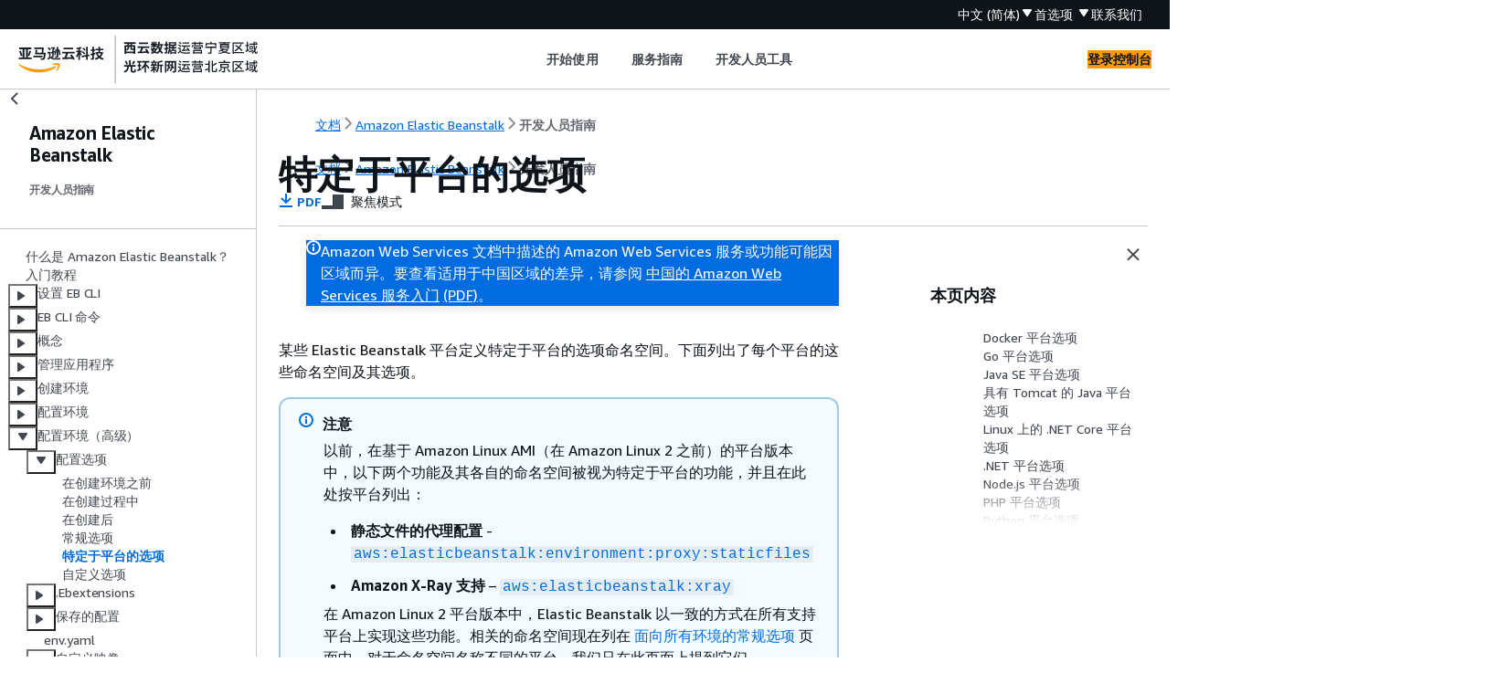

--- FILE ---
content_type: text/html
request_url: https://docs.amazonaws.cn/elasticbeanstalk/latest/dg/command-options-specific.html
body_size: 7559
content:
<!DOCTYPE html>
    <html xmlns="http://www.w3.org/1999/xhtml" lang="zh-CN"><head><meta http-equiv="Content-Type" content="text/html; charset=UTF-8" /><title>特定于平台的选项 - Amazon Elastic Beanstalk</title><meta name="viewport" content="width=device-width,initial-scale=1" /><meta name="assets_root" content="/assets" /><meta name="target_state" content="command-options-specific" /><meta name="default_state" content="command-options-specific" /><link rel="icon" type="image/ico" href="/assets/images/favicon.ico" /><link rel="shortcut icon" type="image/ico" href="/assets/images/favicon.ico" /><link rel="canonical" href="https://docs.amazonaws.cn/elasticbeanstalk/latest/dg/command-options-specific.html" /><meta name="description" content="为 Elastic Beanstalk 环境配置特定于平台的选项。" /><meta name="deployment_region" content="BJS" /><meta name="product" content="Amazon Elastic Beanstalk" /><meta name="guide" content="开发人员指南" /><meta name="abstract" content="阅读有关使用 Amazon Elastic Beanstalk 在 Amazon 云中快速部署和管理应用程序，而无需关心运行应用程序所需基础设施的概念和详细说明。" /><meta name="guide-locale" content="zh_cn" /><meta name="tocs" content="toc-contents.json" /><link rel="canonical" href="https://docs.amazonaws.cn/elasticbeanstalk/latest/dg/command-options-specific.html" /><link rel="alternative" href="https://docs.amazonaws.cn/en_us/elasticbeanstalk/latest/dg/command-options-specific.html" hreflang="en-us" /><link rel="alternative" href="https://docs.amazonaws.cn/en_us/elasticbeanstalk/latest/dg/command-options-specific.html" hreflang="en" /><link rel="alternative" href="https://docs.amazonaws.cn/elasticbeanstalk/latest/dg/command-options-specific.html" hreflang="zh-cn" /><link rel="alternative" href="https://docs.amazonaws.cn/elasticbeanstalk/latest/dg/command-options-specific.html" hreflang="x-default" /><meta name="this_doc_product" content="Amazon Elastic Beanstalk" /><meta name="this_doc_guide" content="开发人员指南" /><meta name="googlebot" content="noindex" /><head xmlns="http://www.w3.org/1999/xhtml"> <script defer="" src="/assets/r/awsdocs-doc-page.2.0.0.js"></script><link href="/assets/r/awsdocs-doc-page.2.0.0.css" rel="stylesheet"/></head>
</head><body class="awsdocs awsui"><div class="awsdocs-container"><awsdocs-header></awsdocs-header><awsui-app-layout id="app-layout" class="awsui-util-no-gutters" ng-controller="ContentController as $ctrl" header-selector="awsdocs-header" navigation-hide="false" navigation-width="$ctrl.navWidth" navigation-open="$ctrl.navOpen" navigation-change="$ctrl.onNavChange($event)" tools-hide="$ctrl.hideTools" tools-width="$ctrl.toolsWidth" tools-open="$ctrl.toolsOpen" tools-change="$ctrl.onToolsChange($event)"><div id="guide-toc" dom-region="navigation"><awsdocs-toc></awsdocs-toc></div><div id="main-column" dom-region="content" tabindex="-1"><awsdocs-view class="awsdocs-view"><div id="awsdocs-content"><head><title>特定于平台的选项 - Amazon Elastic Beanstalk</title><meta name="pdf" content="awseb-dg.pdf#command-options-specific" /><meta name="keywords" content="Amazon Elastic Beanstalk,Elastic Beanstalk,ebextension,eb 扩展,部署,资源管理,Web 应用程序,开发" /><script type="application/ld+json">
{
    "@context" : "https://schema.org",
    "@type" : "BreadcrumbList",
    "itemListElement" : [
      {
        "@type" : "ListItem",
        "position" : 1,
        "name" : "亚马逊云科技",
        "item" : "https://www.amazonaws.cn"
      },
      {
        "@type" : "ListItem",
        "position" : 2,
        "name" : "Amazon Elastic Beanstalk",
        "item" : "https://docs.amazonaws.cn/elastic-beanstalk/index.html"
      },
      {
        "@type" : "ListItem",
        "position" : 3,
        "name" : "开发人员指南",
        "item" : "https://docs.amazonaws.cn/elasticbeanstalk/latest/dg"
      },
      {
        "@type" : "ListItem",
        "position" : 4,
        "name" : "配置 Elastic Beanstalk 环境（高级）",
        "item" : "https://docs.amazonaws.cn/elasticbeanstalk/latest/dg/beanstalk-environment-configuration-advanced.html"
      },
      {
        "@type" : "ListItem",
        "position" : 5,
        "name" : "配置选项",
        "item" : "https://docs.amazonaws.cn/elasticbeanstalk/latest/dg/command-options.html"
      },
      {
        "@type" : "ListItem",
        "position" : 6,
        "name" : "特定于平台的选项",
        "item" : "https://docs.amazonaws.cn/elasticbeanstalk/latest/dg/command-options.html"
      }
    ]
}
</script></head><body><div id="main"><div style="display: none"><a href="awseb-dg.pdf#command-options-specific" target="_blank" rel="noopener noreferrer" title="打开 PDF"></a></div><div id="breadcrumbs" class="breadcrumb"><a href="/index.html">文档</a><a href="/elastic-beanstalk/index.html">Amazon Elastic Beanstalk</a><a href="Welcome.html">开发人员指南</a></div><div id="page-toc-src"><a href="#command-options-docker">Docker 平台选项</a><a href="#command-options-golang">Go 平台选项</a><a href="#command-options-plain-java">Java SE 平台选项</a><a href="#command-options-java">具有 Tomcat 的 Java 平台选项</a><a href="#command-options-dotnet-core-linux">Linux 上的 .NET Core 平台选项</a><a href="#command-options-net">.NET 平台选项</a><a href="#command-options-nodejs">Node.js 平台选项</a><a href="#command-options-php">PHP 平台选项</a><a href="#command-options-python">Python 平台选项</a><a href="#command-options-ruby">Ruby 平台选项</a></div><div id="main-content" class="awsui-util-container"><div id="main-col-body"><awsdocs-language-banner data-service="$ctrl.pageService"></awsdocs-language-banner><awsui-flash class="awsdocs-region-banner awsui-util-mb-l" id="divRegionDisclaimer">Amazon Web Services 文档中描述的 Amazon Web Services 服务或功能可能因区域而异。要查看适用于中国区域的差异，请参阅 
      <a href="/aws/latest/userguide/services.html" rel="noopener noreferrer" target="_blank">中国的 Amazon Web Services 服务入门</a>
         <a href="/aws/latest/userguide/aws-ug.pdf#services" rel="noopener noreferrer" target="_blank">(PDF)</a>。
    </awsui-flash><h1 class="topictitle" id="command-options-specific">特定于平台的选项</h1><div class="awsdocs-page-header-container"><awsdocs-page-header></awsdocs-page-header><awsdocs-filter-selector id="awsdocs-filter-selector"></awsdocs-filter-selector></div><p>某些 Elastic Beanstalk 平台定义特定于平台的选项命名空间。下面列出了每个平台的这些命名空间及其选项。</p><div class="awsdocs-note"><div class="awsdocs-note-title"><awsui-icon name="status-info" variant="link"></awsui-icon><h6>注意</h6></div><div class="awsdocs-note-text"><p>以前，在基于 Amazon Linux AMI（在 Amazon Linux 2 之前）的平台版本中，以下两个功能及其各自的命名空间被视为特定于平台的功能，并且在此处按平台列出：</p><div class="itemizedlist">
       
       
    <ul class="itemizedlist"><li class="listitem">
        <p><span class="topcom">静态文件的代理配置</span> - <code class="code"><a href="./command-options-general.html#command-options-general-environmentproxystaticfiles">aws:elasticbeanstalk:environment:proxy:staticfiles</a></code></p>
      </li><li class="listitem">
        <p><span class="topcom">Amazon X-Ray 支持</span> – <code class="code"><a href="./command-options-general.html#command-options-general-elasticbeanstalkxray">aws:elasticbeanstalk:xray</a></code></p>
      </li></ul></div><p>在 Amazon Linux 2 平台版本中，Elastic Beanstalk 以一致的方式在所有支持平台上实现这些功能。相关的命名空间现在列在 <a href="./command-options-general.html">面向所有环境的常规选项</a> 页面中。对于命名空间名称不同的平台，我们只在此页面上提到它们。</p></div></div><div class="highlights" id="inline-topiclist"><h6>平台</h6><ul><li><p><a href="#command-options-docker">Docker 平台选项</a></p></li><li><p><a href="#command-options-golang">Go 平台选项</a></p></li><li><p><a href="#command-options-plain-java">Java SE 平台选项</a></p></li><li><p><a href="#command-options-java">具有 Tomcat 的 Java 平台选项</a></p></li><li><p><a href="#command-options-dotnet-core-linux">Linux 上的 .NET Core 平台选项</a></p></li><li><p><a href="#command-options-net">.NET 平台选项</a></p></li><li><p><a href="#command-options-nodejs">Node.js 平台选项</a></p></li><li><p><a href="#command-options-php">PHP 平台选项</a></p></li><li><p><a href="#command-options-python">Python 平台选项</a></p></li><li><p><a href="#command-options-ruby">Ruby 平台选项</a></p></li></ul></div>
    <h2 id="command-options-docker">Docker 平台选项</h2>

    <p>以下 Docker 特定的配置选项适用于 Docker 和预配置的 Docker 平台。</p>
    <div class="awsdocs-note"><div class="awsdocs-note-title"><awsui-icon name="status-info" variant="link"></awsui-icon><h6>注意</h6></div><div class="awsdocs-note-text"><p>这些配置选项不适用于</p><div class="itemizedlist">
         
         
      <ul class="itemizedlist"><li class="listitem"><p>带 Docker Compose 的 Docker 平台（Amazon Linux 2）</p></li><li class="listitem"><p>多容器 Docker 平台（Amazon Linux AMI AL1）- 此平台已停用</p></li></ul></div></div></div>    
    <div class="table-container"><div class="table-contents"><table id="w305aac21c13c25b9b7"><caption>命名空间: <code class="code">aws:elasticbeanstalk:environment:proxy</code></caption><thead>
          <tr>
            <th> <b>名称</b> </th>
            <th> <b>描述</b> </th>
            <th> <b>默认值</b>：</th>
            <th> <b>有效值</b> </th>
          </tr>
        </thead>
          <tr>
            <td tabindex="-1">
              <p>ProxyServer</p>
            </td>
            <td tabindex="-1">
              <p>指定要用作代理的 Web 服务器。</p>
            </td>
            <td tabindex="-1">
              <p><code class="code">nginx</code></p>
            </td>
            <td tabindex="-1">
              <p><code class="code">nginx</code></p>
              <p><code class="code">none</code> - <em>Amazon Linux AM</em> 和<em>仅限 Docker（含 DC）</em></p>
            </td>
          </tr>
        </table></div></div>
   
    <h2 id="command-options-golang">Go 平台选项</h2>
     
      <h3 id="command-options-golang.alami">Amazon Linux AMI（先前的 Amazon Linux 2）平台选项</h3>

      <div class="collapsible" data-expand-section="_collapse_all_"><awsui-expandable-section variant="container" header="命名空间: aws:elasticbeanstalk:container:golang:staticfiles" id="command-options-golang.alami.staticfiles" expanded="false"><p>您可以使用以下命名空间来配置代理服务器提供静态文件。当代理服务器收到对指定路径下的某个文件的请求时，它将直接提供此文件，而不是将请求路由至您的应用程序。这将减少您的应用程序必须处理的请求的数量。</p><p>在源代码中将代理服务器提供的路径映射到包含静态资产的文件夹。在此命名空间中定义的每个选项都映射不同的路径。</p><div class="table-container"><div class="table-contents"><table id="w305aac21c13c25c11b3b3b1b7"><thead>
                <tr>
                  <th> <b>名称</b> </th>
                  <th> <b>值</b> </th>
                </tr>
              </thead>
                <tr>
                  <td tabindex="-1">
                    <p>代理服务器将提供文件的路径。</p>
                    <p>示例：<code class="code">/images</code> 将在 <code class="code"><code class="replaceable">subdomain</code>.eleasticbeanstalk.com/images</code> 提供文件。</p>
                  </td>
                  <td tabindex="-1">
                    <p>包含文件的文件夹名称。</p>
                    <p>示例：<code class="code">staticimages</code> 将在源代码包顶层从名为 <code class="code">staticimages</code> 的文件夹中提供文件。</p>
                  </td>
                </tr>
              </table></div></div></awsui-expandable-section></div>
     
   
    <h2 id="command-options-plain-java">Java SE 平台选项</h2>
     
      <h3 id="command-options-plain-java.alami">Amazon Linux AMI（先前的 Amazon Linux 2）平台选项</h3>

      <div class="collapsible" data-expand-section="_collapse_all_"><awsui-expandable-section variant="container" header="命名空间: aws:elasticbeanstalk:container:java:staticfiles" id="command-options-plain-java.alami.staticfiles" expanded="false"><p>您可以使用以下命名空间来配置代理服务器提供静态文件。当代理服务器收到对指定路径下的某个文件的请求时，它将直接提供此文件，而不是将请求路由至您的应用程序。这将减少您的应用程序必须处理的请求的数量。</p><p>在源代码中将代理服务器提供的路径映射到包含静态资产的文件夹。在此命名空间中定义的每个选项都映射不同的路径。</p><div class="table-container"><div class="table-contents"><table id="w305aac21c13c25c13b3b3b1b7"><thead>
                <tr>
                  <th> <b>名称</b> </th>
                  <th> <b>值</b> </th>
                </tr>
              </thead>
                <tr>
                  <td tabindex="-1">
                    <p>代理服务器将提供文件的路径。</p>
                    <p>示例：<code class="code">/images</code> 将在 <code class="code"><code class="replaceable">subdomain</code>.eleasticbeanstalk.com/images</code> 提供文件。</p>
                  </td>
                  <td tabindex="-1">
                    <p>包含文件的文件夹名称。</p>
                    <p>示例：<code class="code">staticimages</code> 将在源代码包顶层从名为 <code class="code">staticimages</code> 的文件夹中提供文件。</p>
                  </td>
                </tr>
              </table></div></div></awsui-expandable-section></div>
     
   
    <h2 id="command-options-java">具有 Tomcat 的 Java 平台选项</h2>

    <div class="table-container"><div class="table-contents"><table id="w305aac21c13c25c15b3"><caption>命名空间: <code class="code">aws:elasticbeanstalk:application:environment</code></caption><thead>
          <tr>
            <th> <b>名称</b> </th>
            <th> <b>描述</b> </th>
            <th> <b>默认值</b>：</th>
            <th> <b>有效值</b> </th>
          </tr>
        </thead>
          <tr>
            <td tabindex="-1">
              <p>JDBC_CONNECTION_STRING</p>
            </td>
            <td tabindex="-1">
              <p>外部数据库的连接字符串。</p>
            </td>
            <td tabindex="-1">
              <p>不适用</p>
            </td>
            <td tabindex="-1">
              <p>不适用</p>
            </td>
          </tr>
        </table></div></div>
     <p>参阅 <a href="./environments-cfg-softwaresettings.html">环境变量和其他软件设置</a> 了解更多信息。</p> <div class="table-container"><div class="table-contents"><table id="w305aac21c13c25c15b7"><caption>命名空间: <code class="code">aws:elasticbeanstalk:container:tomcat:jvmoptions</code></caption><thead>
          <tr>
            <th> <b>名称</b> </th>
            <th> <b>描述</b> </th>
            <th> <b>默认值</b>：</th>
            <th> <b>有效值</b> </th>
          </tr>
        </thead>
          <tr>
            <td tabindex="-1">
              <p>JVM Options</p>
            </td>
            <td tabindex="-1">
              <p>在启动时将命令行选项传递给 JVM。</p>
            </td>
            <td tabindex="-1">
              <p>不适用</p>
            </td>
            <td tabindex="-1">
              <p>不适用</p>
            </td>
          </tr>
          <tr>
            <td tabindex="-1">
              <p>Xmx</p>
            </td>
            <td tabindex="-1">
              <p>最大 JVM 堆大小。</p>
            </td>
            <td tabindex="-1">
              <p><code class="code">256m</code></p>
            </td>
            <td tabindex="-1">
              <p>不适用</p>
            </td>
          </tr>
          <tr>
            <td tabindex="-1">
              <p>XX:MaxPermSize</p>
            </td>
            <td tabindex="-1">
              <p>JVM 堆中用于存储类定义和相关元数据的部分。</p>
              <div class="awsdocs-note"><div class="awsdocs-note-title"><awsui-icon name="status-info" variant="link"></awsui-icon><h6>注意</h6></div><div class="awsdocs-note-text"><p>此选项仅适用于 Java 8 之前的 Java 版本，基于 Amazon Linux 2 和更高版本的 Elastic Beanstalk Tomcat 平台不支持此选项。</p></div></div>
            </td>
            <td tabindex="-1">
              <p><code class="code">64m</code></p>
            </td>
            <td tabindex="-1">
              <p>不适用</p>
            </td>
          </tr>
          <tr>
            <td tabindex="-1">
              <p>Xms</p>
            </td>
            <td tabindex="-1">
              <p>初始 JVM 堆大小。</p>
            </td>
            <td tabindex="-1">
              <p><code class="code">256m</code></p>
            </td>
            <td tabindex="-1">
              <p>不适用</p>
            </td>
          </tr>
          <tr>
            <td tabindex="-1">
              <p><code class="replaceable">optionName</code></p>
            </td>
            <td tabindex="-1">
              <p>除了 Tomcat 平台定义的选项外，还指定任意 JVM 选项。</p>
            </td>
            <td tabindex="-1">
              <p>不适用</p>
            </td>
            <td tabindex="-1">
              <p>不适用</p>
            </td>
          </tr>
        </table></div></div>
    <div class="table-container"><div class="table-contents"><table id="w305aac21c13c25c15b9"><caption>命名空间: <code class="code">aws:elasticbeanstalk:environment:proxy</code></caption><thead>
          <tr>
            <th> <b>名称</b> </th>
            <th> <b>描述</b> </th>
            <th> <b>默认值</b>：</th>
            <th> <b>有效值</b> </th>
          </tr>
        </thead>
          <tr>
            <td tabindex="-1">
              <p>GzipCompression</p>
            </td>
            <td tabindex="-1">
              <p>设置为 <code class="code">false</code> 以禁用响应压缩。</p>
              <p><em>仅在 Amazon Linux AMI（在 Amazon Linux 2 之前）平台版本上有效。</em></p>
            </td>
            <td tabindex="-1">
              <p><code class="code">true</code></p>
            </td>
            <td tabindex="-1">
              <p><code class="code">true</code></p>
              <p><code class="code">false</code></p>
            </td>
          </tr>
          <tr>
            <td tabindex="-1">
              <p>ProxyServer</p>
            </td>
            <td tabindex="-1">
              <p>设置要在环境的实例上使用的代理。如果将此选项设置为 <code class="code">apache</code>，则 Elastic Beanstalk 将使用 <a href="https://httpd.apache.org/docs/2.4/" rel="noopener noreferrer" target="_blank"><span>Apache 2.4</span><awsui-icon class="awsdocs-link-icon" name="external"></awsui-icon></a>。</p>
              <p>如果应用程序由于代理配置设置不兼容未准备好从 <a href="https://httpd.apache.org/docs/2.2/" rel="noopener noreferrer" target="_blank"><span>Apache 2.2</span><awsui-icon class="awsdocs-link-icon" name="external"></awsui-icon></a> 迁移，则设置为 <code class="code">apache/2.2</code>。<em>此值仅在 Amazon Linux AMI（在 Amazon Linux 2 之前）平台版本上有效。</em></p>
              <p>设置为 <code class="code">nginx</code> 以使用 <a href="https://www.nginx.com/" rel="noopener noreferrer" target="_blank"><span>nginx</span><awsui-icon class="awsdocs-link-icon" name="external"></awsui-icon></a>。这是以 Amazon Linux 2 平台版本开始的默认值。</p>
              <p>有关更多信息，请参阅<a href="./java-tomcat-proxy.html">配置代理服务器</a>。</p>
            </td>
            <td tabindex="-1">
              <p><code class="code">nginx</code> (Amazon Linux 2)</p>
              <p><code class="code">apache</code> (Amazon Linux AMI)</p>
            </td>
            <td tabindex="-1">
              <p><code class="code">apache</code></p>
              <p><code class="code">apache/2.2</code> – <em>仅限 Amazon Linux AMI</em></p>
              <p><code class="code">nginx</code></p>
            </td>
          </tr>
        </table></div></div>
   
    <h2 id="command-options-dotnet-core-linux">Linux 上的 .NET Core 平台选项</h2>
    <div class="table-container"><div class="table-contents"><table id="w305aac21c13c25c17b3"><caption>命名空间: <code class="code">aws:elasticbeanstalk:environment:proxy</code></caption><thead>
          <tr>
            <th> <b>名称</b> </th>
            <th> <b>描述</b> </th>
            <th> <b>默认值</b>：</th>
            <th> <b>有效值</b> </th>
          </tr>
        </thead>
          <tr>
            <td tabindex="-1">
              <p>ProxyServer</p>
            </td>
            <td tabindex="-1">
              <p>指定要用作代理的 Web 服务器。</p>
            </td>
            <td tabindex="-1">
              <p><code class="code">nginx</code></p>
            </td>
            <td tabindex="-1">
              <p><code class="code">nginx</code></p>
              <p><code class="code">none</code></p>
            </td>
          </tr>
        </table></div></div>
   
    <h2 id="command-options-net">.NET 平台选项</h2>
    <div class="table-container"><div class="table-contents"><table id="w305aac21c13c25c19b3"><caption>命名空间: <code class="code">aws:elasticbeanstalk:container:dotnet:apppool</code></caption><thead>
          <tr>
            <th> <b>名称</b> </th>
            <th> <b>描述</b> </th>
            <th> <b>默认值</b>：</th>
            <th> <b>有效值</b> </th>
          </tr>
        </thead>
          <tr>
            <td tabindex="-1">
              <p>Target Runtime</p>
            </td>
            <td tabindex="-1">
              <p>选择用于应用程序的 .NET Framework 版本。</p>
            </td>
            <td tabindex="-1">
              <p><code class="code">4.0</code></p>
            </td>
            <td tabindex="-1">
              <p><code class="code">2.0</code></p>
              <p><code class="code">4.0</code></p>
            </td>
          </tr>
          <tr>
            <td tabindex="-1">
              <p>Enable 32-bit Applications</p>
            </td>
            <td tabindex="-1">
              <p>设置为 <code class="code">True</code> 以运行 32 位应用程序。</p>
            </td>
            <td tabindex="-1">
              <p><code class="code">False</code></p>
            </td>
            <td tabindex="-1">
              <p><code class="code">True</code></p>
              <p><code class="code">False</code></p>
            </td>
          </tr>
        </table></div></div>
   
    <h2 id="command-options-nodejs">Node.js 平台选项</h2>

    <div class="table-container"><div class="table-contents"><table id="w305aac21c13c25c21b3"><caption>命名空间: <code class="code">aws:elasticbeanstalk:environment:proxy</code></caption><thead>
          <tr>
            <th> <b>名称</b> </th>
            <th> <b>描述</b> </th>
            <th> <b>默认值</b>：</th>
            <th> <b>有效值</b> </th>
          </tr>
        </thead>
          <tr>
            <td tabindex="-1">
              <p>ProxyServer</p>
            </td>
            <td tabindex="-1">
              <p>设置要在环境的实例上使用的代理。</p>
            </td>
            <td tabindex="-1">
              <p><code class="code">nginx</code></p>
            </td>
            <td tabindex="-1">
              <p><code class="code">apache</code></p>
              <p><code class="code">nginx</code></p>
            </td>
          </tr>
        </table></div></div>

     
      <h3 id="command-options-nodejs.alami">Amazon Linux AMI（先前的 Amazon Linux 2）平台选项</h3>

      <div class="collapsible" data-expand-section="_collapse_all_"><awsui-expandable-section variant="container" header="命名空间: aws:elasticbeanstalk:container:nodejs" id="command-options-nodejs.alami.nodejs" expanded="false"><div class="table-container"><div class="table-contents"><table id="w305aac21c13c25c21b5b3b1b3"><thead>
                <tr>
                  <th> <b>名称</b> </th>
                  <th> <b>描述</b> </th>
                  <th> <b>默认值</b>：</th>
                  <th> <b>有效值</b> </th>
                </tr>
              </thead>
                <tr>
                  <td tabindex="-1">
                    <p>NodeCommand</p>
                  </td>
                  <td tabindex="-1">
                    <p>用来启动 Node.js 应用程序的命令。如果指定空字符串，则依次使用 <code>app.js</code>、<code>server.js</code> 和 <code class="code">npm start</code>。</p>
                  </td>
                  <td tabindex="-1">
                    <p>""</p>
                  </td>
                  <td tabindex="-1">
                    <p>不适用</p>
                  </td>
                </tr>
                <tr>
                  <td tabindex="-1">
                    <p>NodeVersion</p>
                  </td>
                  <td tabindex="-1">
                    <p>Node.js 的版本。例如：<code class="code">4.4.6</code>。</p>
                    <p>支持的 Node.js 版本因 Node.js 平台版本而异。有关目前受支持版本的列表，请参阅 <em>Amazon Elastic Beanstalk 平台文档</em>中的 <a href="https://docs.amazonaws.cn/elasticbeanstalk/latest/platforms/platforms-supported.html#platforms-supported.nodejs">Node.js</a>。</p>
                    <div class="awsdocs-note"><div class="awsdocs-note-title"><awsui-icon name="status-info" variant="link"></awsui-icon><h6>注意</h6></div><div class="awsdocs-note-text"><p>如果对您正在使用的 Node.js 版本的支持已从平台中移除，则您必须先更改或移除版本设置再进行<a href="./using-features.platform.upgrade.html">平台更新</a>。当在一个或多个 Node.js 版本中识别到安全漏洞时，可能会发生这种情况。</p><p>发生此情况时，尝试更新到不支持所配置的 <a href="#command-options-nodejs">NodeVersion</a> 的新平台版本会失败。为避免需要创建新环境，请将 <em>NodeVersion</em> 配置选项更改为旧平台版本和新平台版本均支持的 Node.js 版本，或<a href="./environment-configuration-methods-after.html">移除选项设置</a>，然后执行平台更新。</p></div></div>
                  </td>
                  <td tabindex="-1">变化</td>
                  <td tabindex="-1">变化</td>
                </tr>
                <tr>
                  <td tabindex="-1">
                    <p>GzipCompression</p>
                  </td>
                  <td tabindex="-1">
                    <p>指定是否启用 gzip 压缩。如果将 ProxyServer 设置为 <code class="code">none</code>，则会禁用 gzip 压缩。</p>
                  </td>
                  <td tabindex="-1">
                    <p><code class="code">false</code></p>
                  </td>
                  <td tabindex="-1">
                    <p><code class="code">true</code></p>
                    <p><code class="code">false</code></p>
                  </td>
                </tr>
                <tr>
                  <td tabindex="-1">
                    <p>ProxyServer</p>
                  </td>
                  <td tabindex="-1">
                    <p>指定应使用哪台 Web 服务器来代理与 Node.js 的连接。如果 ProxyServer 设置为 <code class="code">none</code>，则静态文件映射不会生效，并且 gzip 压缩将被禁用。</p>
                  </td>
                  <td tabindex="-1">
                    <p><code class="code">nginx</code></p>
                  </td>
                  <td tabindex="-1">
                    <p><code class="code">apache</code></p>
                    <p><code class="code">nginx</code></p>
                    <p><code class="code">none</code></p>
                  </td>
                </tr>
              </table></div></div></awsui-expandable-section><awsui-expandable-section variant="container" header="命名空间: aws:elasticbeanstalk:container:nodejs:staticfiles" id="command-options-nodejs.alami.staticfiles" expanded="false"><p>您可以使用以下命名空间来配置代理服务器提供静态文件。当代理服务器收到对指定路径下的某个文件的请求时，它将直接提供此文件，而不是将请求路由至您的应用程序。这将减少您的应用程序必须处理的请求的数量。</p><p>在源代码中将代理服务器提供的路径映射到包含静态资产的文件夹。在此命名空间中定义的每个选项都映射不同的路径。</p><div class="awsdocs-note"><div class="awsdocs-note-title"><awsui-icon name="status-info" variant="link"></awsui-icon><h6>注意</h6></div><div class="awsdocs-note-text"><p>如果 <code class="code">aws:elasticbeanstalk:container:nodejs::ProxyFiles</code> 设置为 <code class="code">none</code>，将不应用静态文件设置。</p></div></div><div class="table-container"><div class="table-contents"><table id="w305aac21c13c25c21b5b3b3b9"><thead>
                <tr>
                  <th> <b>名称</b> </th>
                  <th> <b>值</b> </th>
                </tr>
              </thead>
                <tr>
                  <td tabindex="-1">
                    <p>代理服务器将提供文件的路径。</p>
                    <p>示例：<code class="code">/images</code> 将在 <code class="code"><code class="replaceable">subdomain</code>.eleasticbeanstalk.com/images</code> 提供文件。</p>
                  </td>
                  <td tabindex="-1">
                    <p>包含文件的文件夹名称。</p>
                    <p>示例：<code class="code">staticimages</code> 将在源代码包顶层从名为 <code class="code">staticimages</code> 的文件夹中提供文件。</p>
                  </td>
                </tr>
              </table></div></div></awsui-expandable-section></div>
     
   
    <h2 id="command-options-php">PHP 平台选项</h2>

    <div class="table-container"><div class="table-contents"><table id="w305aac21c13c25c23b3"><caption>命名空间: <code class="code">aws:elasticbeanstalk:container:php:phpini</code></caption><thead>
          <tr>
            <th> <b>名称</b> </th>
            <th> <b>描述</b> </th>
            <th> <b>默认值</b>：</th>
            <th> <b>有效值</b> </th>
          </tr>
        </thead>
          <tr>
            <td tabindex="-1">
              <p>document_root</p>
            </td>
            <td tabindex="-1">
              <p>指定项目的子目录，这也是面向公众的 Web 根目录。</p>
            </td>
            <td tabindex="-1">
              <p><code class="code">/</code></p>
            </td>
            <td tabindex="-1">
              <p>将空字符串视为 <code class="code">/</code>，或指定以 <code class="code">/</code> 开头的字符串</p>
            </td>
          </tr>
          <tr>
            <td tabindex="-1">
              <p>memory_limit</p>
            </td>
            <td tabindex="-1">
              <p>分配给 PHP 环境的内存量。</p>
            </td>
            <td tabindex="-1">
              <p><code class="code">256M</code></p>
            </td>
            <td tabindex="-1">
              <p>不适用</p>
            </td>
          </tr>
          <tr>
            <td tabindex="-1">
              <p>zlib.output_compression</p>
            </td>
            <td tabindex="-1">
              <p>指定 PHP 在输出时是否应使用压缩。</p>
            </td>
            <td tabindex="-1">
              <p><code class="code">Off</code></p>
            </td>
            <td tabindex="-1">
              <p><code class="code">On</code></p>
              <p><code class="code">Off</code></p>
              <p><code class="code">true</code></p>
              <p><code class="code">false</code></p>
            </td>
          </tr>
          <tr>
            <td tabindex="-1">
              <p>allow_url_fopen</p>
            </td>
            <td tabindex="-1">
              <p>指定是否允许 PHP 的文件功能从远程位置 (如网站或 FTP 服务器) 检索数据。</p>
            </td>
            <td tabindex="-1">
              <p><code class="code">On</code></p>
            </td>
            <td tabindex="-1">
              <p><code class="code">On</code></p>
              <p><code class="code">Off</code></p>
              <p><code class="code">true</code></p>
              <p><code class="code">false</code></p>
            </td>
          </tr>
          <tr>
            <td tabindex="-1">
              <p>display_errors</p>
            </td>
            <td tabindex="-1">
              <p>指定错误消息是否应该是输出的一部分。</p>
            </td>
            <td tabindex="-1">
              <p><code class="code">Off</code></p>
            </td>
            <td tabindex="-1">
              <p><code class="code">On</code></p>
              <p><code class="code">Off</code></p>
            </td>
          </tr>
          <tr>
            <td tabindex="-1">
              <p>max_execution_time</p>
            </td>
            <td tabindex="-1">
              <p>设置一个脚本在被环境终止前允许运行的最长时间，计算单位为秒。</p>
            </td>
            <td tabindex="-1">
              <p><code class="code">60</code></p>
            </td>
            <td tabindex="-1">
              <p><code class="code">0</code> 至 <code class="code">9223372036854775807</code> (PHP_INT_MAX)</p>
            </td>
          </tr>
          <tr>
            <td tabindex="-1">
              <p>composer_options</p>
            </td>
            <td tabindex="-1">
              <p>设置通过 <b>composer.phar install</b> 命令使用 Composer 安装依赖项时要使用的自定义选项。有关更多信息，请参阅 <em>getcomposer.org</em> 网站上的 <a href="https://getcomposer.org/doc/03-cli.md#install-i" rel="noopener noreferrer" target="_blank"><span>install</span><awsui-icon class="awsdocs-link-icon" name="external"></awsui-icon></a>。</p>
            </td>
            <td tabindex="-1">
              <p>不适用</p>
            </td>
            <td tabindex="-1">
              <p>不适用</p>
            </td>
          </tr>
        </table></div></div>
    <div class="table-container"><div class="table-contents"><table id="w305aac21c13c25c23b5"><caption>命名空间: <code class="code">aws:elasticbeanstalk:environment:proxy</code></caption><thead>
          <tr>
            <th> <b>名称</b> </th>
            <th> <b>描述</b> </th>
            <th> <b>默认值</b>：</th>
            <th> <b>有效值</b> </th>
          </tr>
        </thead>
          <tr>
            <td tabindex="-1">
              <p>ProxyServer</p>
            </td>
            <td tabindex="-1">
              <p>设置要在环境的实例上使用的代理。</p>
            </td>
            <td tabindex="-1">
              <p><code class="code">nginx</code></p>
            </td>
            <td tabindex="-1">
              <p><code class="code">apache</code></p>
              <p><code class="code">nginx</code></p>
            </td>
          </tr>
        </table></div></div>
    <div class="awsdocs-note"><div class="awsdocs-note-title"><awsui-icon name="status-info" variant="link"></awsui-icon><h6>注意</h6></div><div class="awsdocs-note-text"><p>有关 PHP 平台的更多信息，请参阅<a href="./create_deploy_PHP.container.html">使用 Elastic Beanstalk PHP 平台</a>。</p></div></div>
   
    <h2 id="command-options-python">Python 平台选项</h2>
    <div class="table-container"><div class="table-contents"><table id="w305aac21c13c25c25b3"><caption>命名空间: <code class="code">aws:elasticbeanstalk:application:environment</code></caption><thead>
          <tr>
            <th> <b>名称</b> </th>
            <th> <b>描述</b> </th>
            <th> <b>默认值</b>：</th>
            <th> <b>有效值</b> </th>
          </tr>
        </thead>
          <tr>
            <td tabindex="-1">
              <p>DJANGO_SETTINGS_MODULE</p>
            </td>
            <td tabindex="-1">
              <p>指定要使用的设置文件。</p>
            </td>
            <td tabindex="-1">
              <p>不适用</p>
            </td>
            <td tabindex="-1">
              <p>不适用</p>
            </td>
          </tr>
        </table></div></div>
     <p>参阅 <a href="./environments-cfg-softwaresettings.html">环境变量和其他软件设置</a> 了解更多信息。</p> <div class="table-container"><div class="table-contents"><table id="w305aac21c13c25c25b7"><caption>命名空间: <code class="code">aws:elasticbeanstalk:container:python</code></caption><thead>
          <tr>
            <th> <b>名称</b> </th>
            <th> <b>描述</b> </th>
            <th> <b>默认值</b>：</th>
            <th> <b>有效值</b> </th>
          </tr>
        </thead>
          <tr>
            <td tabindex="-1">
              <p>WSGIPath</p>
            </td>
            <td tabindex="-1">
              <p>包含 WSGI 应用程序的文件。此文件必须有一个可调用的 <code class="code">application</code>。</p>
            </td>
            <td tabindex="-1">
              <p>在 Amazon Linux 2 Python 平台版本上：<code class="code">application</code></p>
              <p>在 Amazon Linux AMI Python 平台版本上：<code class="code">application.py</code></p>
            </td>
            <td tabindex="-1">
              <p>不适用</p>
            </td>
          </tr>
          <tr>
            <td tabindex="-1">
              <p>NumProcesses</p>
            </td>
            <td tabindex="-1">
              <p>运行 WSGI 应用程序时，应为进程组启动的守护程序进程数。</p>
            </td>
            <td tabindex="-1">
              <p><code class="code">1</code></p>
            </td>
            <td tabindex="-1">
              <p>不适用</p>
            </td>
          </tr>
          <tr>
            <td tabindex="-1">
              <p>NumThreads</p>
            </td>
            <td tabindex="-1">
              <p>运行 WSGI 应用程序时，为了处理进程组内部每个守护程序进程中的请求而要创建的线程数。</p>
            </td>
            <td tabindex="-1">
              <p><code class="code">15</code></p>
            </td>
            <td tabindex="-1">
              <p>不适用</p>
            </td>
          </tr>
        </table></div></div>
    <div class="table-container"><div class="table-contents"><table id="w305aac21c13c25c25b9"><caption>命名空间: <code class="code">aws:elasticbeanstalk:environment:proxy</code></caption><thead>
          <tr>
            <th> <b>名称</b> </th>
            <th> <b>描述</b> </th>
            <th> <b>默认值</b>：</th>
            <th> <b>有效值</b> </th>
          </tr>
        </thead>
          <tr>
            <td tabindex="-1">
              <p>ProxyServer</p>
            </td>
            <td tabindex="-1">
              <p>设置要在环境的实例上使用的代理。</p>
            </td>
            <td tabindex="-1">
              <p><code class="code">nginx</code></p>
            </td>
            <td tabindex="-1">
              <p><code class="code">apache</code></p>
              <p><code class="code">nginx</code></p>
            </td>
          </tr>
        </table></div></div>

     
      <h3 id="command-options-python.alami">Amazon Linux AMI（先前的 Amazon Linux 2）平台选项</h3>

      <div class="collapsible" data-expand-section="_collapse_all_"><awsui-expandable-section variant="container" header="命名空间: aws:elasticbeanstalk:container:python:staticfiles" id="command-options-python.alami.staticfiles" expanded="false"><p>您可以使用以下命名空间来配置代理服务器提供静态文件。当代理服务器收到对指定路径下的某个文件的请求时，它将直接提供此文件，而不是将请求路由至您的应用程序。这将减少您的应用程序必须处理的请求的数量。</p><p>在源代码中将代理服务器提供的路径映射到包含静态资产的文件夹。在此命名空间中定义的每个选项都映射不同的路径。</p><p>默认情况下，Python 环境中的代理服务器提供 <code class="code">static</code> 路径下名为 <code class="code">/static</code> 的文件夹中的任何文件。</p><div class="table-container"><div class="table-contents"><table id="w305aac21c13c25c25c11b3b1b9"><caption>命名空间: <code class="code">aws:elasticbeanstalk:container:python:staticfiles</code></caption><thead>
                <tr>
                  <th> <b>名称</b> </th>
                  <th> <b>值</b> </th>
                </tr>
              </thead>
                <tr>
                  <td tabindex="-1">
                    <p>代理服务器将提供文件的路径。</p>
                    <p>示例：<code class="code">/images</code> 将在 <code class="code"><code class="replaceable">subdomain</code>.eleasticbeanstalk.com/images</code> 提供文件。</p>
                  </td>
                  <td tabindex="-1">
                    <p>包含文件的文件夹名称。</p>
                    <p>示例：<code class="code">staticimages</code> 将在源代码包顶层从名为 <code class="code">staticimages</code> 的文件夹中提供文件。</p>
                  </td>
                </tr>
              </table></div></div></awsui-expandable-section></div>
     
   
    <h2 id="command-options-ruby">Ruby 平台选项</h2>

    <div class="table-container"><div class="table-contents"><table id="w305aac21c13c25c27b3"><caption>命名空间: <code class="code">aws:elasticbeanstalk:application:environment</code></caption><thead>
          <tr>
            <th> <b>名称</b> </th>
            <th> <b>描述</b> </th>
            <th> <b>默认值</b>：</th>
            <th> <b>有效值</b> </th>
          </tr>
        </thead>
          <tr>
            <td tabindex="-1">
              <p>RAILS_SKIP_MIGRATIONS</p>
            </td>
            <td tabindex="-1">
              <p>指定是代表用户的应用程序运行<code class="code">`rake db:migrate`</code>，还是应跳过它。此功能仅适用于 Rails 3 应用程序。</p>
            </td>
            <td tabindex="-1">
              <p><code class="code">false</code></p>
            </td>
            <td tabindex="-1">
              <p><code class="code">true</code></p>
              <p><code class="code">false</code></p>
            </td>
          </tr>
          <tr>
            <td tabindex="-1">
              <p>RAILS_SKIP_ASSET_COMPILATION</p>
            </td>
            <td tabindex="-1">
              <p>指定该容器是应代表用户的应用程序运行<code class="code">`rake assets:precompile` </code>，还是应跳过它。此功能也仅适用于 Rails 3 应用程序。</p>
            </td>
            <td tabindex="-1">
              <p><code class="code">false</code></p>
            </td>
            <td tabindex="-1">
              <p><code class="code">true</code></p>
              <p><code class="code">false</code></p>
            </td>
          </tr>
          <tr>
            <td tabindex="-1">
              <p>BUNDLE_WITHOUT</p>
            </td>
            <td tabindex="-1">
              <p>从 Gemfile 安装依赖项时要忽略的组列表，用冒号 (<code class="code">:</code>) 分隔。</p>
            </td>
            <td tabindex="-1">
              <p><code class="code">test:development</code></p>
            </td>
            <td tabindex="-1">
              <p>不适用</p>
            </td>
          </tr>
          <tr>
            <td tabindex="-1">
              <p>RACK_ENV</p>
            </td>
            <td tabindex="-1">
              <p>指定可以运行应用程序的环境阶段。常见的环境示例包括开发、生产和测试。</p>
            </td>
            <td tabindex="-1">
              <p><code class="code">production</code></p>
            </td>
            <td tabindex="-1">
              <p>不适用</p>
            </td>
          </tr>
        </table></div></div>
     <p>参阅 <a href="./environments-cfg-softwaresettings.html">环境变量和其他软件设置</a> 了解更多信息。</p> <awsdocs-copyright class="copyright-print"></awsdocs-copyright><awsdocs-thumb-feedback right-edge="{{$ctrl.thumbFeedbackRightEdge}}"></awsdocs-thumb-feedback></div><noscript><div><div><div><div id="js_error_message"><p><strong>Javascript 在您的浏览器中被禁用或不可用。</strong></p><p>要使用 Amazon Web Services 文档，必须启用 Javascript。请参阅浏览器的帮助页面以了解相关说明。</p></div></div></div></div></noscript><div id="main-col-footer" class="awsui-util-font-size-0"><div id="doc-conventions">&nbsp;</div><div class="prev-next"><div id="previous" class="prev-link" accesskey="p" href="./command-options-general.html">常规选项</div><div id="next" class="next-link" accesskey="n" href="./configuration-options-custom.html">自定义选项</div></div></div><awsdocs-page-utilities></awsdocs-page-utilities></div></div></body></div></awsdocs-view><div class="page-loading-indicator" id="page-loading-indicator"><awsui-spinner size="large"></awsui-spinner></div></div><div id="tools-panel" dom-region="tools"><awsdocs-tools-panel id="awsdocs-tools-panel"></awsdocs-tools-panel></div></awsui-app-layout><awsdocs-cookie-banner class="doc-cookie-banner"></awsdocs-cookie-banner></div></body></html>

--- FILE ---
content_type: text/javascript
request_url: https://prod.cn-northwest-1.ui.chat.marketing.aws.a2z.org.cn/gcr-chat-entry.js
body_size: 51638
content:
/*! For license information please see gcr-chat-entry.js.LICENSE.txt */
(()=>{var e,t,r,n,o={165:(e,t)=>{"use strict";Object.defineProperty(t,"__esModule",{value:!0}),t.isEmptyData=void 0,t.isEmptyData=function(e){return"string"==typeof e?0===e.length:0===e.byteLength}},304:(e,t)=>{"use strict";Object.defineProperty(t,"__esModule",{value:!0})},436:(e,t,r)=>{"use strict";r.d(t,{A:()=>a});var n=r(3145),o=r(3893),i=r(7800);function a(e){return function(e){if(Array.isArray(e))return(0,n.A)(e)}(e)||(0,o.A)(e)||(0,i.A)(e)||function(){throw new TypeError("Invalid attempt to spread non-iterable instance.\nIn order to be iterable, non-array objects must have a [Symbol.iterator]() method.")}()}},445:function(e){e.exports=function(){"use strict";var e={LTS:"h:mm:ss A",LT:"h:mm A",L:"MM/DD/YYYY",LL:"MMMM D, YYYY",LLL:"MMMM D, YYYY h:mm A",LLLL:"dddd, MMMM D, YYYY h:mm A"},t=/(\[[^[]*\])|([-_:/.,()\s]+)|(A|a|Q|YYYY|YY?|ww?|MM?M?M?|Do|DD?|hh?|HH?|mm?|ss?|S{1,3}|z|ZZ?)/g,r=/\d/,n=/\d\d/,o=/\d\d?/,i=/\d*[^-_:/,()\s\d]+/,a={},s=function(e){return(e=+e)+(e>68?1900:2e3)},c=function(e){return function(t){this[e]=+t}},u=[/[+-]\d\d:?(\d\d)?|Z/,function(e){(this.zone||(this.zone={})).offset=function(e){if(!e)return 0;if("Z"===e)return 0;var t=e.match(/([+-]|\d\d)/g),r=60*t[1]+(+t[2]||0);return 0===r?0:"+"===t[0]?-r:r}(e)}],l=function(e){var t=a[e];return t&&(t.indexOf?t:t.s.concat(t.f))},f=function(e,t){var r,n=a.meridiem;if(n){for(var o=1;o<=24;o+=1)if(e.indexOf(n(o,0,t))>-1){r=o>12;break}}else r=e===(t?"pm":"PM");return r},d={A:[i,function(e){this.afternoon=f(e,!1)}],a:[i,function(e){this.afternoon=f(e,!0)}],Q:[r,function(e){this.month=3*(e-1)+1}],S:[r,function(e){this.milliseconds=100*+e}],SS:[n,function(e){this.milliseconds=10*+e}],SSS:[/\d{3}/,function(e){this.milliseconds=+e}],s:[o,c("seconds")],ss:[o,c("seconds")],m:[o,c("minutes")],mm:[o,c("minutes")],H:[o,c("hours")],h:[o,c("hours")],HH:[o,c("hours")],hh:[o,c("hours")],D:[o,c("day")],DD:[n,c("day")],Do:[i,function(e){var t=a.ordinal,r=e.match(/\d+/);if(this.day=r[0],t)for(var n=1;n<=31;n+=1)t(n).replace(/\[|\]/g,"")===e&&(this.day=n)}],w:[o,c("week")],ww:[n,c("week")],M:[o,c("month")],MM:[n,c("month")],MMM:[i,function(e){var t=l("months"),r=(l("monthsShort")||t.map(function(e){return e.slice(0,3)})).indexOf(e)+1;if(r<1)throw new Error;this.month=r%12||r}],MMMM:[i,function(e){var t=l("months").indexOf(e)+1;if(t<1)throw new Error;this.month=t%12||t}],Y:[/[+-]?\d+/,c("year")],YY:[n,function(e){this.year=s(e)}],YYYY:[/\d{4}/,c("year")],Z:u,ZZ:u};function h(r){var n,o;n=r,o=a&&a.formats;for(var i=(r=n.replace(/(\[[^\]]+])|(LTS?|l{1,4}|L{1,4})/g,function(t,r,n){var i=n&&n.toUpperCase();return r||o[n]||e[n]||o[i].replace(/(\[[^\]]+])|(MMMM|MM|DD|dddd)/g,function(e,t,r){return t||r.slice(1)})})).match(t),s=i.length,c=0;c<s;c+=1){var u=i[c],l=d[u],f=l&&l[0],h=l&&l[1];i[c]=h?{regex:f,parser:h}:u.replace(/^\[|\]$/g,"")}return function(e){for(var t={},r=0,n=0;r<s;r+=1){var o=i[r];if("string"==typeof o)n+=o.length;else{var a=o.regex,c=o.parser,u=e.slice(n),l=a.exec(u)[0];c.call(t,l),e=e.replace(l,"")}}return function(e){var t=e.afternoon;if(void 0!==t){var r=e.hours;t?r<12&&(e.hours+=12):12===r&&(e.hours=0),delete e.afternoon}}(t),t}}return function(e,t,r){r.p.customParseFormat=!0,e&&e.parseTwoDigitYear&&(s=e.parseTwoDigitYear);var n=t.prototype,o=n.parse;n.parse=function(e){var t=e.date,n=e.utc,i=e.args;this.$u=n;var s=i[1];if("string"==typeof s){var c=!0===i[2],u=!0===i[3],l=c||u,f=i[2];u&&(f=i[2]),a=this.$locale(),!c&&f&&(a=r.Ls[f]),this.$d=function(e,t,r,n){try{if(["x","X"].indexOf(t)>-1)return new Date(("X"===t?1e3:1)*e);var o=h(t)(e),i=o.year,a=o.month,s=o.day,c=o.hours,u=o.minutes,l=o.seconds,f=o.milliseconds,d=o.zone,p=o.week,m=new Date,y=s||(i||a?1:m.getDate()),v=i||m.getFullYear(),g=0;i&&!a||(g=a>0?a-1:m.getMonth());var w,b=c||0,_=u||0,S=l||0,E=f||0;return d?new Date(Date.UTC(v,g,y,b,_,S,E+60*d.offset*1e3)):r?new Date(Date.UTC(v,g,y,b,_,S,E)):(w=new Date(v,g,y,b,_,S,E),p&&(w=n(w).week(p).toDate()),w)}catch(e){return new Date("")}}(t,s,n,r),this.init(),f&&!0!==f&&(this.$L=this.locale(f).$L),l&&t!=this.format(s)&&(this.$d=new Date("")),a={}}else if(s instanceof Array)for(var d=s.length,p=1;p<=d;p+=1){i[1]=s[p-1];var m=r.apply(this,i);if(m.isValid()){this.$d=m.$d,this.$L=m.$L,this.init();break}p===d&&(this.$d=new Date(""))}else o.call(this,e)}}}()},467:(e,t,r)=>{"use strict";function n(e,t,r,n,o,i,a){try{var s=e[i](a),c=s.value}catch(e){return void r(e)}s.done?t(c):Promise.resolve(c).then(n,o)}function o(e){return function(){var t=this,r=arguments;return new Promise(function(o,i){var a=e.apply(t,r);function s(e){n(a,o,i,s,c,"next",e)}function c(e){n(a,o,i,s,c,"throw",e)}s(void 0)})}}r.d(t,{A:()=>o})},579:(e,t,r)=>{var n=r(3738).default;e.exports=function(e){if(null!=e){var t=e["function"==typeof Symbol&&Symbol.iterator||"@@iterator"],r=0;if(t)return t.call(e);if("function"==typeof e.next)return e;if(!isNaN(e.length))return{next:function(){return e&&r>=e.length&&(e=void 0),{value:e&&e[r++],done:!e}}}}throw new TypeError(n(e)+" is not iterable")},e.exports.__esModule=!0,e.exports.default=e.exports},793:(e,t,r)=>{"use strict";function n(e,t,r,n,o){var i={};return Object.keys(n).forEach(function(e){i[e]=n[e]}),i.enumerable=!!i.enumerable,i.configurable=!!i.configurable,("value"in i||i.initializer)&&(i.writable=!0),i=r.slice().reverse().reduce(function(r,n){return n(e,t,r)||r},i),o&&void 0!==i.initializer&&(i.value=i.initializer?i.initializer.call(o):void 0,i.initializer=void 0),void 0===i.initializer?(Object.defineProperty(e,t,i),null):i}r.d(t,{A:()=>n})},816:(e,t,r)=>{"use strict";r.d(t,{A:()=>o});var n=r(2284);function o(e){var t=function(e){if("object"!=(0,n.A)(e)||!e)return e;var t=e[Symbol.toPrimitive];if(void 0!==t){var r=t.call(e,"string");if("object"!=(0,n.A)(r))return r;throw new TypeError("@@toPrimitive must return a primitive value.")}return String(e)}(e);return"symbol"==(0,n.A)(t)?t:t+""}},871:(e,t,r)=>{"use strict";Object.defineProperty(t,"__esModule",{value:!0}),t.Sha256=void 0;var n=r(4520),o=r(5494),i=r(4602),a=r(5388),s=function(){function e(e){this.secret=e,this.hash=new i.RawSha256,this.reset()}return e.prototype.update=function(e){if(!(0,a.isEmptyData)(e)&&!this.error)try{this.hash.update((0,a.convertToBuffer)(e))}catch(e){this.error=e}},e.prototype.digestSync=function(){if(this.error)throw this.error;return this.outer?(this.outer.finished||this.outer.update(this.hash.digest()),this.outer.digest()):this.hash.digest()},e.prototype.digest=function(){return n.__awaiter(this,void 0,void 0,function(){return n.__generator(this,function(e){return[2,this.digestSync()]})})},e.prototype.reset=function(){if(this.hash=new i.RawSha256,this.secret){this.outer=new i.RawSha256;var e=function(e){var t=(0,a.convertToBuffer)(e);if(t.byteLength>o.BLOCK_SIZE){var r=new i.RawSha256;r.update(t),t=r.digest()}var n=new Uint8Array(o.BLOCK_SIZE);return n.set(t),n}(this.secret),t=new Uint8Array(o.BLOCK_SIZE);t.set(e);for(var r=0;r<o.BLOCK_SIZE;r++)e[r]^=54,t[r]^=92;for(this.hash.update(e),this.outer.update(t),r=0;r<e.byteLength;r++)e[r]=0}},e}();t.Sha256=s},887:(e,t,r)=>{var n=r(6993),o=r(1791);e.exports=function(e,t,r,i,a){return new o(n().w(e,t,r,i),a||Promise)},e.exports.__esModule=!0,e.exports.default=e.exports},986:(e,t,r)=>{"use strict";r.r(t),r.d(t,{__assign:()=>i,__asyncDelegator:()=>b,__asyncGenerator:()=>w,__asyncValues:()=>_,__await:()=>g,__awaiter:()=>l,__classPrivateFieldGet:()=>T,__classPrivateFieldSet:()=>O,__createBinding:()=>d,__decorate:()=>s,__exportStar:()=>h,__extends:()=>o,__generator:()=>f,__importDefault:()=>A,__importStar:()=>E,__makeTemplateObject:()=>S,__metadata:()=>u,__param:()=>c,__read:()=>m,__rest:()=>a,__spread:()=>y,__spreadArrays:()=>v,__values:()=>p});var n=function(e,t){return n=Object.setPrototypeOf||{__proto__:[]}instanceof Array&&function(e,t){e.__proto__=t}||function(e,t){for(var r in t)t.hasOwnProperty(r)&&(e[r]=t[r])},n(e,t)};function o(e,t){function r(){this.constructor=e}n(e,t),e.prototype=null===t?Object.create(t):(r.prototype=t.prototype,new r)}var i=function(){return i=Object.assign||function(e){for(var t,r=1,n=arguments.length;r<n;r++)for(var o in t=arguments[r])Object.prototype.hasOwnProperty.call(t,o)&&(e[o]=t[o]);return e},i.apply(this,arguments)};function a(e,t){var r={};for(var n in e)Object.prototype.hasOwnProperty.call(e,n)&&t.indexOf(n)<0&&(r[n]=e[n]);if(null!=e&&"function"==typeof Object.getOwnPropertySymbols){var o=0;for(n=Object.getOwnPropertySymbols(e);o<n.length;o++)t.indexOf(n[o])<0&&Object.prototype.propertyIsEnumerable.call(e,n[o])&&(r[n[o]]=e[n[o]])}return r}function s(e,t,r,n){var o,i=arguments.length,a=i<3?t:null===n?n=Object.getOwnPropertyDescriptor(t,r):n;if("object"==typeof Reflect&&"function"==typeof Reflect.decorate)a=Reflect.decorate(e,t,r,n);else for(var s=e.length-1;s>=0;s--)(o=e[s])&&(a=(i<3?o(a):i>3?o(t,r,a):o(t,r))||a);return i>3&&a&&Object.defineProperty(t,r,a),a}function c(e,t){return function(r,n){t(r,n,e)}}function u(e,t){if("object"==typeof Reflect&&"function"==typeof Reflect.metadata)return Reflect.metadata(e,t)}function l(e,t,r,n){return new(r||(r=Promise))(function(o,i){function a(e){try{c(n.next(e))}catch(e){i(e)}}function s(e){try{c(n.throw(e))}catch(e){i(e)}}function c(e){var t;e.done?o(e.value):(t=e.value,t instanceof r?t:new r(function(e){e(t)})).then(a,s)}c((n=n.apply(e,t||[])).next())})}function f(e,t){var r,n,o,i,a={label:0,sent:function(){if(1&o[0])throw o[1];return o[1]},trys:[],ops:[]};return i={next:s(0),throw:s(1),return:s(2)},"function"==typeof Symbol&&(i[Symbol.iterator]=function(){return this}),i;function s(i){return function(s){return function(i){if(r)throw new TypeError("Generator is already executing.");for(;a;)try{if(r=1,n&&(o=2&i[0]?n.return:i[0]?n.throw||((o=n.return)&&o.call(n),0):n.next)&&!(o=o.call(n,i[1])).done)return o;switch(n=0,o&&(i=[2&i[0],o.value]),i[0]){case 0:case 1:o=i;break;case 4:return a.label++,{value:i[1],done:!1};case 5:a.label++,n=i[1],i=[0];continue;case 7:i=a.ops.pop(),a.trys.pop();continue;default:if(!((o=(o=a.trys).length>0&&o[o.length-1])||6!==i[0]&&2!==i[0])){a=0;continue}if(3===i[0]&&(!o||i[1]>o[0]&&i[1]<o[3])){a.label=i[1];break}if(6===i[0]&&a.label<o[1]){a.label=o[1],o=i;break}if(o&&a.label<o[2]){a.label=o[2],a.ops.push(i);break}o[2]&&a.ops.pop(),a.trys.pop();continue}i=t.call(e,a)}catch(e){i=[6,e],n=0}finally{r=o=0}if(5&i[0])throw i[1];return{value:i[0]?i[1]:void 0,done:!0}}([i,s])}}}function d(e,t,r,n){void 0===n&&(n=r),e[n]=t[r]}function h(e,t){for(var r in e)"default"===r||t.hasOwnProperty(r)||(t[r]=e[r])}function p(e){var t="function"==typeof Symbol&&Symbol.iterator,r=t&&e[t],n=0;if(r)return r.call(e);if(e&&"number"==typeof e.length)return{next:function(){return e&&n>=e.length&&(e=void 0),{value:e&&e[n++],done:!e}}};throw new TypeError(t?"Object is not iterable.":"Symbol.iterator is not defined.")}function m(e,t){var r="function"==typeof Symbol&&e[Symbol.iterator];if(!r)return e;var n,o,i=r.call(e),a=[];try{for(;(void 0===t||t-- >0)&&!(n=i.next()).done;)a.push(n.value)}catch(e){o={error:e}}finally{try{n&&!n.done&&(r=i.return)&&r.call(i)}finally{if(o)throw o.error}}return a}function y(){for(var e=[],t=0;t<arguments.length;t++)e=e.concat(m(arguments[t]));return e}function v(){for(var e=0,t=0,r=arguments.length;t<r;t++)e+=arguments[t].length;var n=Array(e),o=0;for(t=0;t<r;t++)for(var i=arguments[t],a=0,s=i.length;a<s;a++,o++)n[o]=i[a];return n}function g(e){return this instanceof g?(this.v=e,this):new g(e)}function w(e,t,r){if(!Symbol.asyncIterator)throw new TypeError("Symbol.asyncIterator is not defined.");var n,o=r.apply(e,t||[]),i=[];return n={},a("next"),a("throw"),a("return"),n[Symbol.asyncIterator]=function(){return this},n;function a(e){o[e]&&(n[e]=function(t){return new Promise(function(r,n){i.push([e,t,r,n])>1||s(e,t)})})}function s(e,t){try{(r=o[e](t)).value instanceof g?Promise.resolve(r.value.v).then(c,u):l(i[0][2],r)}catch(e){l(i[0][3],e)}var r}function c(e){s("next",e)}function u(e){s("throw",e)}function l(e,t){e(t),i.shift(),i.length&&s(i[0][0],i[0][1])}}function b(e){var t,r;return t={},n("next"),n("throw",function(e){throw e}),n("return"),t[Symbol.iterator]=function(){return this},t;function n(n,o){t[n]=e[n]?function(t){return(r=!r)?{value:g(e[n](t)),done:"return"===n}:o?o(t):t}:o}}function _(e){if(!Symbol.asyncIterator)throw new TypeError("Symbol.asyncIterator is not defined.");var t,r=e[Symbol.asyncIterator];return r?r.call(e):(e=p(e),t={},n("next"),n("throw"),n("return"),t[Symbol.asyncIterator]=function(){return this},t);function n(r){t[r]=e[r]&&function(t){return new Promise(function(n,o){!function(e,t,r,n){Promise.resolve(n).then(function(t){e({value:t,done:r})},t)}(n,o,(t=e[r](t)).done,t.value)})}}}function S(e,t){return Object.defineProperty?Object.defineProperty(e,"raw",{value:t}):e.raw=t,e}function E(e){if(e&&e.__esModule)return e;var t={};if(null!=e)for(var r in e)Object.hasOwnProperty.call(e,r)&&(t[r]=e[r]);return t.default=e,t}function A(e){return e&&e.__esModule?e:{default:e}}function T(e,t){if(!t.has(e))throw new TypeError("attempted to get private field on non-instance");return t.get(e)}function O(e,t,r){if(!t.has(e))throw new TypeError("attempted to set private field on non-instance");return t.set(e,r),r}},1024:(e,t,r)=>{"use strict";Object.defineProperty(t,"__esModule",{value:!0}),t.convertToBuffer=void 0;var n=r(4006),o="undefined"!=typeof Buffer&&Buffer.from?function(e){return Buffer.from(e,"utf8")}:n.fromUtf8;t.convertToBuffer=function(e){return e instanceof Uint8Array?e:"string"==typeof e?o(e):ArrayBuffer.isView(e)?new Uint8Array(e.buffer,e.byteOffset,e.byteLength/Uint8Array.BYTES_PER_ELEMENT):new Uint8Array(e)}},1152:(e,t,r)=>{"use strict";r.d(t,{Gl:()=>f,K0:()=>d,OV:()=>o,OX:()=>n,Oj:()=>s,YV:()=>c,eF:()=>u,eH:()=>l,nx:()=>h,vj:()=>i,xD:()=>a});var n=function(e){return e.NOTIFICATION_CLICK="NotificationClick",e.WIDGET_CLICK="WidgetClick",e.POST_SALES_WIDGET_CLICK="PostSalesWidgetClick",e.SINGLE_PAGE_SHOW="SinglePageShow",e.LEAVE_MESSAGE="LeaveMessage",e.START_LIVE_CHAT="StartLiveChat",e.CLICK_LEAVE_MESSAGE_BUTTON="ClickLeaveMessageButton",e.CLICK_START_LIVE_CHAT_BUTTON="ClickStartLiveChatButton",e.CLICK_SUBMIT_CONTACT_FORM_BUTTON="ClickSubmitContactFormButton",e.CLICK_BOT_FEEDBACK_BUTTON="ClickBotFeedbackButton",e.CLICK_AGENT_FEEDBACK_BUTTON="ClickAgentFeedbackButton",e.CLICK_SMART_SUGGESTION_BUTTON="ClickSmartSuggestionButton",e.INTERCEPT_TINET_LINK="InterceptTinetLink",e.INTERCEPT_FORM_LINK_OPEN_CONTACT_US_FORM="InterceptFormLinkOpenContactUsForm",e.CHAT_WITH_PREFILLED_QUESTION="ChatWithPrefilledQuestion",e.LOAD_CHAT_ASSETS_FAILURE="LoadChatAssetsFailure",e.INVALID_TI_NET_MESSAGE="InvalidTiNetMessage",e.LIVE_CHAT_DEBUG="LiveChatDebug",e.TI_NET_START_LIVE_CHAT_ERROR="TiNetStartLiveChatError",e.TI_NET_PARSE_MESSAGE_ERROR="TiNetParseMessageError",e.TI_NET_SEND_MESSAGE_ERROR="TiNetSendMessageError",e.TI_NET_SEND_IMAGE_ERROR="TiNetSendImageError",e.CHAT_SERVICE_SEND_MESSAGE_ERROR="ChatServiceSendMessageError",e.CHAT_SERVICE_SEND_MESSAGE_4xx_ERROR="ChatServiceSendMessage4xxError",e.CHAT_SERVICE_RECORD_START_LIVE_CHAT_ERROR="ChatServiceRecordStartLiveChatError",e.BOT_SEND_MESSAGE="BotSendMessage",e.BOT_SEND_MESSAGE_ERROR="BotSendMessageToBotError",e.GET_RECOMMENDED_FAQ_ERROR="GetRecommendedFaqError",e.CHATBOT_SERVICE_4XX_ERROR="ChatbotService4xxError",e.CHATBOT_SERVICE_5XX_ERROR="ChatbotService5xxError",e.LOADING_TIMEOUT="LoadingTimeout",e.FEATURE_TREATMENT_ASSIGNED="FeatureTreatmentAssigned",e}({}),o=function(e){return e.RECOMMENDATION_STRATEGY="RecommendationStrategy",e.RECOMMENDATION_CONTENT="RecommendationContent",e}({}),i=function(e){return e.BUSINESS="business",e.OPERATION="operation",e}({}),a="Count",s="Milliseconds",c="GCR-chat",u="cn-northwest-1",l="chat",f={dev:"71a2797a",alpha:"71a2797a",beta:"71a2797a",gamma:"90909091",prod:"a5c5f827"},d="chatbot",h="8ee5c4b1-55ad-49db-b5e8-bb0ab805615b"},1195:(e,t,r)=>{"use strict";Object.defineProperty(t,"__esModule",{value:!0}),t.Sha256=void 0;var n=r(5787),o=r(4955),i=r(4006),a=r(7226),s=function(){function e(e){this.secret=e,this.reset()}return e.prototype.update=function(e){var t=this;(0,n.isEmptyData)(e)||(this.operation=this.operation.then(function(r){return r.onerror=function(){t.operation=Promise.reject(new Error("Error encountered updating hash"))},r.process(c(e)),r}),this.operation.catch(function(){}))},e.prototype.digest=function(){return this.operation.then(function(e){return new Promise(function(t,r){e.onerror=function(){r(new Error("Error encountered finalizing hash"))},e.oncomplete=function(){e.result&&t(new Uint8Array(e.result)),r(new Error("Error encountered finalizing hash"))},e.finish()})})},e.prototype.reset=function(){var e;this.secret?(this.operation=(e=this.secret,new Promise(function(t,r){var n=(0,a.locateWindow)().msCrypto.subtle.importKey("raw",c(e),o.SHA_256_HMAC_ALGO,!1,["sign"]);n.oncomplete=function(){n.result&&t(n.result),r(new Error("ImportKey completed without importing key."))},n.onerror=function(){r(new Error("ImportKey failed to import key."))}})).then(function(e){return(0,a.locateWindow)().msCrypto.subtle.sign(o.SHA_256_HMAC_ALGO,e)}),this.operation.catch(function(){})):this.operation=Promise.resolve((0,a.locateWindow)().msCrypto.subtle.digest("SHA-256"))},e}();function c(e){return"string"==typeof e?(0,i.fromUtf8)(e):ArrayBuffer.isView(e)?new Uint8Array(e.buffer,e.byteOffset,e.byteLength/Uint8Array.BYTES_PER_ELEMENT):new Uint8Array(e)}t.Sha256=s},1302:(e,t,r)=>{"use strict";r.d(t,{E:()=>c,n:()=>l});const n={},o=new Array(64);for(let e=0,t="A".charCodeAt(0),r="Z".charCodeAt(0);e+t<=r;e++){const r=String.fromCharCode(e+t);n[r]=e,o[e]=r}for(let e=0,t="a".charCodeAt(0),r="z".charCodeAt(0);e+t<=r;e++){const r=String.fromCharCode(e+t),i=e+26;n[r]=i,o[i]=r}for(let e=0;e<10;e++){n[e.toString(10)]=e+52;const t=e.toString(10),r=e+52;n[t]=r,o[r]=t}n["+"]=62,o[62]="+",n["/"]=63,o[63]="/";const i=6,a=8,s=63,c=e=>{let t=e.length/4*3;"=="===e.slice(-2)?t-=2:"="===e.slice(-1)&&t--;const r=new ArrayBuffer(t),o=new DataView(r);for(let t=0;t<e.length;t+=4){let r=0,s=0;for(let o=t,a=t+3;o<=a;o++)if("="!==e[o]){if(!(e[o]in n))throw new TypeError(`Invalid character ${e[o]} in base64 string.`);r|=n[e[o]]<<(a-o)*i,s+=i}else r>>=i;const c=t/4*3;r>>=s%a;const u=Math.floor(s/a);for(let e=0;e<u;e++){const t=(u-e-1)*a;o.setUint8(c+e,(r&255<<t)>>t)}}return new Uint8Array(r)};var u=r(2637);function l(e){let t;t="string"==typeof e?(0,u.a)(e):e;const r="object"==typeof t&&"number"==typeof t.length,n="object"==typeof t&&"number"==typeof t.byteOffset&&"number"==typeof t.byteLength;if(!r&&!n)throw new Error("@smithy/util-base64: toBase64 encoder function only accepts string | Uint8Array.");let c="";for(let e=0;e<t.length;e+=3){let r=0,n=0;for(let o=e,i=Math.min(e+3,t.length);o<i;o++)r|=t[o]<<(i-o-1)*a,n+=a;const u=Math.ceil(n/i);r<<=u*i-n;for(let e=1;e<=u;e++){const t=(u-e)*i;c+=o[(r&s<<t)>>t]}c+="==".slice(0,4-u)}return c}},1681:(e,t,r)=>{"use strict";r.d(t,{f:()=>g});var n=r(436),o=r(467),i=r(3029),a=r(2901),s=r(4467),c=r(4756),u=r.n(c),l=r(2182),f=r(4011),d=r(4394),h=r(1152),p=r(3469),m=r(6212);function y(e,t){var r=Object.keys(e);if(Object.getOwnPropertySymbols){var n=Object.getOwnPropertySymbols(e);t&&(n=n.filter(function(t){return Object.getOwnPropertyDescriptor(e,t).enumerable})),r.push.apply(r,n)}return r}function v(e){for(var t=1;t<arguments.length;t++){var r=null!=arguments[t]?arguments[t]:{};t%2?y(Object(r),!0).forEach(function(t){(0,s.A)(e,t,r[t])}):Object.getOwnPropertyDescriptors?Object.defineProperties(e,Object.getOwnPropertyDescriptors(r)):y(Object(r)).forEach(function(t){Object.defineProperty(e,t,Object.getOwnPropertyDescriptor(r,t))})}return e}var g=function(){function e(t){var r=this;(0,i.A)(this,e),(0,s.A)(this,"fixedInfo",[{name:"FullUrl",value:window.location.href}]),(0,s.A)(this,"info",function(e,t){r.log("INFO",e,t)}),(0,s.A)(this,"warn",function(e,t){r.log("WARN",e,t)}),(0,s.A)(this,"error",function(e,t){r.log("ERROR",e,t)}),(0,s.A)(this,"fatal",function(e,t){r.log("FATAL",e,t)}),this.context=t}return(0,a.A)(e,[{key:"log",value:function(e,t,r){try{t=t instanceof Error?JSON.stringify({errMsg:t.message,stack:t.stack,metricName:r}):encodeURIComponent(t);var n=(0,l.hM)(e,t);(0,l.NQ)({logs:[n],metrics:[]},this.context)}catch(e){}}},{key:"emitCountMetric",value:(c=(0,o.A)(u().mark(function e(t){var r,o,i,a,s=arguments;return u().wrap(function(e){for(;;)switch(e.prev=e.next){case 0:return r=s.length>1&&void 0!==s[1]?s[1]:1,o=s.length>2&&void 0!==s[2]?s[2]:[],i=s.length>3&&void 0!==s[3]?s[3]:h.vj.BUSINESS,e.next=1,this.createMetricHelper(t,h.xD,r,[].concat((0,n.A)(o),[{name:"MetricType",value:i}]));case 1:a=e.sent;try{(0,l.NQ)({logs:[],metrics:[a]},this.context)}catch(e){}case 2:case"end":return e.stop()}},e,this)})),function(e){return c.apply(this,arguments)})},{key:"emitLatencyMetric",value:(r=(0,o.A)(u().mark(function e(t,r){var n,o,i=arguments;return u().wrap(function(e){for(;;)switch(e.prev=e.next){case 0:return n=i.length>2&&void 0!==i[2]?i[2]:[],e.next=1,this.createMetricHelper(t,h.Oj,r,n);case 1:o=e.sent;try{(0,l.NQ)({logs:[],metrics:[o]},this.context)}catch(e){}case 2:case"end":return e.stop()}},e,this)})),function(e,t){return r.apply(this,arguments)})},{key:"createMetricHelper",value:(t=(0,o.A)(u().mark(function e(t,r,o){var i,a,s,c=arguments;return u().wrap(function(e){for(;;)switch(e.prev=e.next){case 0:return i=c.length>3&&void 0!==c[3]?c[3]:[],a=[].concat((0,n.A)(i),(0,n.A)(this.fixedInfo)),s=a.map(function(e){return v(v({},e),{},{value:encodeURIComponent(e.value)})}),e.abrupt("return",(0,l.Hp)([],t,r,o,(0,n.A)(s)));case 1:case"end":return e.stop()}},e,this)})),function(e,r,n){return t.apply(this,arguments)})}],[{key:"getInstance",value:function(){if(!e.emitter){var t=(0,p.aQ)()?d.BI.GAMMA:d.BI.PROD,r=(0,m.JN)()===d.Tp.IAD?d.Tp.IAD:h.eF,n=(0,l.F0)(t,h.eH,h.Gl[t],(0,f.A)(),void 0,void 0,void 0,{applicationId:h.YV,region:r});e.emitter=new e(n)}return e.emitter}}]);var t,r,c}()},1791:(e,t,r)=>{var n=r(5172),o=r(5546);e.exports=function e(t,r){function i(e,o,a,s){try{var c=t[e](o),u=c.value;return u instanceof n?r.resolve(u.v).then(function(e){i("next",e,a,s)},function(e){i("throw",e,a,s)}):r.resolve(u).then(function(e){c.value=e,a(c)},function(e){return i("throw",e,a,s)})}catch(e){s(e)}}var a;this.next||(o(e.prototype),o(e.prototype,"function"==typeof Symbol&&Symbol.asyncIterator||"@asyncIterator",function(){return this})),o(this,"_invoke",function(e,t,n){function o(){return new r(function(t,r){i(e,n,t,r)})}return a=a?a.then(o,o):o()},!0)},e.exports.__esModule=!0,e.exports.default=e.exports},2006:(e,t,r)=>{"use strict";r.d(t,{Z:()=>Xe});var n=r(467),o=r(3029),i=r(2901),a=r(4467),s=r(793),c=r(4756),u=r.n(c),l=r(3015),f=r(3186),d=r(5479),h=r(6611);const p=(0,h.jr)(l.P),m=async(e,t)=>{const r=(0,h.Tj)({retryAfterSeconds:[()=>void 0!==e.headers["retry-after"],()=>(0,h.xW)(e.headers["retry-after"])]}),n=e.body,o=(0,h.s)(n,{message:h.lK});Object.assign(r,o);const i=new f.GI({$metadata:M(e),...r});return(0,h.Mw)(i,e.body)},y=async(e,t)=>{const r=(0,h.Tj)({}),n=e.body,o=(0,h.s)(n,{message:h.lK});Object.assign(r,o);const i=new f.UC({$metadata:M(e),...r});return(0,h.Mw)(i,e.body)},v=async(e,t)=>{const r=(0,h.Tj)({}),n=e.body,o=(0,h.s)(n,{message:h.lK});Object.assign(r,o);const i=new f.ah({$metadata:M(e),...r});return(0,h.Mw)(i,e.body)},g=async(e,t)=>{const r=(0,h.Tj)({}),n=e.body,o=(0,h.s)(n,{message:h.lK});Object.assign(r,o);const i=new f.dr({$metadata:M(e),...r});return(0,h.Mw)(i,e.body)},w=(e,t)=>(0,h.s)(e,{conversationCreationAttributes:e=>b(e,t),conversationId:[],conversationType:[]}),b=(e,t)=>(0,h.s)(e,{startDateTime:e=>e.toISOString().split(".")[0]+"Z"}),_=(e,t)=>(0,h.s)(e,{sessionCreationAttributes:e=>S(e,t),sessionId:[]}),S=(e,t)=>(0,h.s)(e,{startDateTime:e=>e.toISOString().split(".")[0]+"Z",visitorId:[]}),E=(e,t)=>(0,h.s)(e,{conversationCreationAttributes:e=>A(e,t),conversationId:h.lK,conversationType:h.lK}),A=(e,t)=>(0,h.s)(e,{startDateTime:e=>(0,h.Y0)((0,h.t_)(e))}),T=(e,t)=>(0,h.s)(e,{sessionCreationAttributes:e=>O(e,t),sessionId:h.lK}),O=(e,t)=>(0,h.s)(e,{startDateTime:e=>(0,h.Y0)((0,h.t_)(e)),visitorId:h.lK}),M=e=>({httpStatusCode:e.statusCode,requestId:e.headers["x-amzn-requestid"]??e.headers["x-amzn-request-id"]??e.headers["x-amz-request-id"],extendedRequestId:e.headers["x-amz-id-2"],cfId:e.headers["x-amz-cf-id"]}),C=(e,t)=>((e,t)=>(0,h.Px)(e,t).then(e=>t.utf8Encoder(e)))(e,t).then(e=>e.length?JSON.parse(e):{}),x=async(e,t)=>{const r=await C(e,t);return r.message=r.message??r.Message,r},P=(e,t)=>{const r=e=>{let t=e;return"number"==typeof t&&(t=t.toString()),t.indexOf(",")>=0&&(t=t.split(",")[0]),t.indexOf(":")>=0&&(t=t.split(":")[0]),t.indexOf("#")>=0&&(t=t.split("#")[1]),t},n=(o=e.headers,Object.keys(o).find(e=>e.toLowerCase()==="x-amzn-errortype".toLowerCase()));var o;return void 0!==n?r(e.headers[n]):void 0!==t.code?r(t.code):void 0!==t.__type?r(t.__type):void 0},R={name:"deserializerMiddleware",step:"deserialize",tags:["DESERIALIZER"],override:!0},I={name:"serializerMiddleware",step:"serialize",tags:["SERIALIZER"],override:!0};function N(e,t,r){return{applyToStack:n=>{n.add(((e,t)=>(r,n)=>async n=>{const{response:o}=await r(n);try{return{response:o,output:await t(o,e)}}catch(e){if(Object.defineProperty(e,"$response",{value:o}),!("$metadata"in e)){const t="Deserialization error: to see the raw response, inspect the hidden field {error}.$response on this object.";e.message+="\n  "+t,void 0!==e.$responseBodyText&&e.$response&&(e.$response.body=e.$responseBodyText)}throw e}})(e,r),R),n.add(((e,t)=>(r,n)=>async o=>{const i=n.endpointV2?.url&&e.urlParser?async()=>e.urlParser(n.endpointV2.url):e.endpoint;if(!i)throw new Error("No valid endpoint provider available.");const a=await t(o.input,{...e,endpoint:i});return r({...o,request:a})})(e,t),I)}}}var L=r(7523);class k extends h.uB{constructor(e){super(),this.input=e}resolveMiddleware(e,t,r){this.middlewareStack.use(N(t,this.serialize,this.deserialize));const n=e.concat(this.middlewareStack),{logger:o}=t,i={logger:o,clientName:"AWSGCRChatServiceClient",commandName:"SendMessageCommand",inputFilterSensitiveLog:e=>e,outputFilterSensitiveLog:e=>e,[L.Vf]:{service:"AWSGCRChatService",operation:"SendMessage"}},{requestHandler:a}=t;return n.resolve(e=>a.handle(e.request,r||{}),i)}serialize(e,t){return(async(e,t)=>{const{hostname:r,protocol:n="https",port:o,path:i}=await t.endpoint();let a,s=`${i?.endsWith("/")?i.slice(0,-1):i||""}/v1/send-message`;return a=JSON.stringify((0,h.s)(e,{conversation:e=>w(e,t),input:e=>(0,h.Ss)(e),requestContext:e=>(0,h.Ss)(e),session:e=>_(e,t)})),new d.Kd({protocol:n,hostname:r,port:o,method:"POST",headers:{"content-type":"application/json"},path:s,body:a})})(e,t)}deserialize(e,t){return(async(e,t)=>{if(200!==e.statusCode&&e.statusCode>=300)return(async(e,t)=>{const r={...e,body:await x(e.body,t)},n=P(e,r.body);switch(n){case"InternalServerException":case"com.amazon.awsgcrchatservice#InternalServerException":throw await m(r,t);case"LimitExceededException":case"com.amazon.awsgcrchatservice#LimitExceededException":throw await y(r,t);case"ResourceExistsException":case"com.amazon.awsgcrchatservice#ResourceExistsException":throw await v(r,t);case"ValidationException":case"com.amazon.awsgcrchatservice#ValidationException":throw await g(r,t);default:const o=r.body;return p({output:e,parsedBody:o,errorCode:n})}})(e,t);const r=(0,h.Tj)({$metadata:M(e)}),n=(0,h.Y0)((0,h.Xk)(await C(e.body,t)),"body"),o=(0,h.s)(n,{conversation:e=>E(e,t),messages:h.Ss,session:e=>T(e,t)});return Object.assign(r,o),r})(e,t)}}class D extends h.uB{constructor(e){super(),this.input=e}resolveMiddleware(e,t,r){this.middlewareStack.use(N(t,this.serialize,this.deserialize));const n=e.concat(this.middlewareStack),{logger:o}=t,i={logger:o,clientName:"AWSGCRChatServiceClient",commandName:"StartLiveChatCommand",inputFilterSensitiveLog:f.Et,outputFilterSensitiveLog:e=>e,[L.Vf]:{service:"AWSGCRChatService",operation:"StartLiveChat"}},{requestHandler:a}=t;return n.resolve(e=>a.handle(e.request,r||{}),i)}serialize(e,t){return(async(e,t)=>{const{hostname:r,protocol:n="https",port:o,path:i}=await t.endpoint();let a,s=`${i?.endsWith("/")?i.slice(0,-1):i||""}/v1/start-live-chat`;return a=JSON.stringify((0,h.s)(e,{conversation:e=>w(e,t),customerInfo:e=>(0,h.Ss)(e),requestContext:e=>(0,h.Ss)(e),session:e=>_(e,t)})),new d.Kd({protocol:n,hostname:r,port:o,method:"POST",headers:{"content-type":"application/json"},path:s,body:a})})(e,t)}deserialize(e,t){return(async(e,t)=>{if(200!==e.statusCode&&e.statusCode>=300)return(async(e,t)=>{const r={...e,body:await x(e.body,t)},n=P(e,r.body);switch(n){case"InternalServerException":case"com.amazon.awsgcrchatservice#InternalServerException":throw await m(r,t);case"LimitExceededException":case"com.amazon.awsgcrchatservice#LimitExceededException":throw await y(r,t);case"ResourceExistsException":case"com.amazon.awsgcrchatservice#ResourceExistsException":throw await v(r,t);case"ValidationException":case"com.amazon.awsgcrchatservice#ValidationException":throw await g(r,t);default:const o=r.body;return p({output:e,parsedBody:o,errorCode:n})}})(e,t);const r=(0,h.Tj)({$metadata:M(e)}),n=(0,h.Y0)((0,h.Xk)(await C(e.body,t)),"body"),o=(0,h.s)(n,{conversation:e=>E(e,t),session:e=>T(e,t)});return Object.assign(r,o),r})(e,t)}}class $ extends h.uB{constructor(e){super(),this.input=e}resolveMiddleware(e,t,r){this.middlewareStack.use(N(t,this.serialize,this.deserialize));const n=e.concat(this.middlewareStack),{logger:o}=t,i={logger:o,clientName:"AWSGCRChatServiceClient",commandName:"GetBusinessRulesCommand",inputFilterSensitiveLog:e=>e,outputFilterSensitiveLog:e=>e,[L.Vf]:{service:"AWSGCRChatService",operation:"GetBusinessRules"}},{requestHandler:a}=t;return n.resolve(e=>a.handle(e.request,r||{}),i)}serialize(e,t){return(async(e,t)=>{const{hostname:r,protocol:n="https",port:o,path:i}=await t.endpoint();let a=`${i?.endsWith("/")?i.slice(0,-1):i||""}/v1/business-rules`;const s=(0,h.Tj)({channel:[,(0,h.Y0)(e.channel,"channel")],url:[,e.url]});return new d.Kd({protocol:n,hostname:r,port:o,method:"GET",headers:{},path:a,query:s,body:void 0})})(e,t)}deserialize(e,t){return(async(e,t)=>{if(200!==e.statusCode&&e.statusCode>=300)return(async(e,t)=>{const r={...e,body:await x(e.body,t)},n=P(e,r.body);switch(n){case"InternalServerException":case"com.amazon.awsgcrchatservice#InternalServerException":throw await m(r,t);case"ValidationException":case"com.amazon.awsgcrchatservice#ValidationException":throw await g(r,t);default:const o=r.body;return p({output:e,parsedBody:o,errorCode:n})}})(e,t);const r=(0,h.Tj)({$metadata:M(e)}),n=(0,h.Y0)((0,h.Xk)(await C(e.body,t)),"body"),o=(0,h.s)(n,{channel:h.lK,config:h.lK,id:h.lK,url:h.lK});return Object.assign(r,o),r})(e,t)}}class j extends h.uB{constructor(e){super(),this.input=e}resolveMiddleware(e,t,r){this.middlewareStack.use(N(t,this.serialize,this.deserialize));const n=e.concat(this.middlewareStack),{logger:o}=t,i={logger:o,clientName:"AWSGCRChatServiceClient",commandName:"SendMessageV2Command",inputFilterSensitiveLog:e=>e,outputFilterSensitiveLog:e=>e,[L.Vf]:{service:"AWSGCRChatService",operation:"SendMessageV2"}},{requestHandler:a}=t;return n.resolve(e=>a.handle(e.request,r||{}),i)}serialize(e,t){return(async(e,t)=>{const{hostname:r,protocol:n="https",port:o,path:i}=await t.endpoint();let a,s=`${i?.endsWith("/")?i.slice(0,-1):i||""}/v2/send-message`;return a=JSON.stringify((0,h.s)(e,{conversation:e=>w(e,t),input:e=>(0,h.Ss)(e),requestContext:e=>(0,h.Ss)(e),session:e=>_(e,t)})),new d.Kd({protocol:n,hostname:r,port:o,method:"POST",headers:{"content-type":"application/json"},path:s,body:a})})(e,t)}deserialize(e,t){return(async(e,t)=>{if(200!==e.statusCode&&e.statusCode>=300)return(async(e,t)=>{const r={...e,body:await x(e.body,t)},n=P(e,r.body);switch(n){case"InternalServerException":case"com.amazon.awsgcrchatservice#InternalServerException":throw await m(r,t);case"LimitExceededException":case"com.amazon.awsgcrchatservice#LimitExceededException":throw await y(r,t);case"ResourceExistsException":case"com.amazon.awsgcrchatservice#ResourceExistsException":throw await v(r,t);case"ValidationException":case"com.amazon.awsgcrchatservice#ValidationException":throw await g(r,t);default:const o=r.body;return p({output:e,parsedBody:o,errorCode:n})}})(e,t);const r=(0,h.Tj)({$metadata:M(e)}),n=(0,h.Y0)((0,h.Xk)(await C(e.body,t)),"body"),o=(0,h.s)(n,{conversation:e=>E(e,t),messages:h.Ss,ruleId:h.lK,session:e=>T(e,t)});return Object.assign(r,o),r})(e,t)}}class B extends h.uB{constructor(e){super(),this.input=e}resolveMiddleware(e,t,r){this.middlewareStack.use(N(t,this.serialize,this.deserialize));const n=e.concat(this.middlewareStack),{logger:o}=t,i={logger:o,clientName:"AWSGCRChatServiceClient",commandName:"GetTreatmentsCommand",inputFilterSensitiveLog:e=>e,outputFilterSensitiveLog:e=>e,[L.Vf]:{service:"AWSGCRChatService",operation:"GetTreatments"}},{requestHandler:a}=t;return n.resolve(e=>a.handle(e.request,r||{}),i)}serialize(e,t){return(async(e,t)=>{const{hostname:r,protocol:n="https",port:o,path:i}=await t.endpoint();let a=`${i?.endsWith("/")?i.slice(0,-1):i||""}/v1/treatments`;const s=(0,h.Tj)({featureName:[,(0,h.Y0)(e.featureName,"featureName")]});return new d.Kd({protocol:n,hostname:r,port:o,method:"GET",headers:{},path:a,query:s,body:void 0})})(e,t)}deserialize(e,t){return(async(e,t)=>{if(200!==e.statusCode&&e.statusCode>=300)return(async(e,t)=>{const r={...e,body:await x(e.body,t)},n=P(e,r.body);switch(n){case"InternalServerException":case"com.amazon.awsgcrchatservice#InternalServerException":throw await m(r,t);case"ValidationException":case"com.amazon.awsgcrchatservice#ValidationException":throw await g(r,t);default:const o=r.body;return p({output:e,parsedBody:o,errorCode:n})}})(e,t);const r=(0,h.Tj)({$metadata:M(e)}),n=(0,h.Y0)((0,h.Xk)(await C(e.body,t)),"body"),o=(0,h.s)(n,{description:h.lK,enabled:h.ak,featureName:h.lK,lastUpdated:h.lK,treatmentVersion:h.lK,treatments:h.Ss});return Object.assign(r,o),r})(e,t)}}var F=r(6634),H=r(6880),U=r.n(H);const G=({serviceId:e,clientVersion:t})=>async()=>{const r="undefined"!=typeof window&&window?.navigator?.userAgent?U().parse(window.navigator.userAgent):void 0,n=[["aws-sdk-js",t],["ua","2.0"],[`os/${r?.os?.name||"other"}`,r?.os?.version],["lang/js"],["md/browser",`${r?.browser?.name??"unknown"}_${r?.browser?.version??"unknown"}`]];return e&&n.push([`api/${e}`,t]),n};var z=r(2602);const V="function"==typeof TextEncoder?new TextEncoder:null,W=e=>{if("string"==typeof e){if(V)return V.encode(e).byteLength;let t=e.length;for(let r=t-1;r>=0;r--){const n=e.charCodeAt(r);n>127&&n<=2047?t++:n>2047&&n<=65535&&(t+=2),n>=56320&&n<=57343&&r--}return t}if("number"==typeof e.byteLength)return e.byteLength;if("number"==typeof e.size)return e.size;throw new Error(`Body Length computation failed for ${e}`)};var q;!function(e){e.STANDARD="standard",e.ADAPTIVE="adaptive"}(q||(q={}));const Y=q.STANDARD,K=["BandwidthLimitExceeded","EC2ThrottledException","LimitExceededException","PriorRequestNotComplete","ProvisionedThroughputExceededException","RequestLimitExceeded","RequestThrottled","RequestThrottledException","SlowDown","ThrottledException","Throttling","ThrottlingException","TooManyRequestsException","TransactionInProgressException"],Z=["TimeoutError","RequestTimeout","RequestTimeoutException"],Q=[500,502,503,504],X=["ECONNRESET","ECONNREFUSED","EPIPE","ETIMEDOUT"],J=e=>429===e.$metadata?.httpStatusCode||K.includes(e.name)||1==e.$retryable?.throttling,ee=e=>(e=>e.$metadata?.clockSkewCorrected)(e)||Z.includes(e.name)||X.includes(e?.code||"")||Q.includes(e.$metadata?.httpStatusCode||0);class te{constructor(e){this.currentCapacity=0,this.enabled=!1,this.lastMaxRate=0,this.measuredTxRate=0,this.requestCount=0,this.lastTimestamp=0,this.timeWindow=0,this.beta=e?.beta??.7,this.minCapacity=e?.minCapacity??1,this.minFillRate=e?.minFillRate??.5,this.scaleConstant=e?.scaleConstant??.4,this.smooth=e?.smooth??.8;const t=this.getCurrentTimeInSeconds();this.lastThrottleTime=t,this.lastTxRateBucket=Math.floor(this.getCurrentTimeInSeconds()),this.fillRate=this.minFillRate,this.maxCapacity=this.minCapacity}getCurrentTimeInSeconds(){return Date.now()/1e3}async getSendToken(){return this.acquireTokenBucket(1)}async acquireTokenBucket(e){if(this.enabled){if(this.refillTokenBucket(),e>this.currentCapacity){const t=(e-this.currentCapacity)/this.fillRate*1e3;await new Promise(e=>setTimeout(e,t))}this.currentCapacity=this.currentCapacity-e}}refillTokenBucket(){const e=this.getCurrentTimeInSeconds();if(!this.lastTimestamp)return void(this.lastTimestamp=e);const t=(e-this.lastTimestamp)*this.fillRate;this.currentCapacity=Math.min(this.maxCapacity,this.currentCapacity+t),this.lastTimestamp=e}updateClientSendingRate(e){let t;if(this.updateMeasuredRate(),J(e)){const e=this.enabled?Math.min(this.measuredTxRate,this.fillRate):this.measuredTxRate;this.lastMaxRate=e,this.calculateTimeWindow(),this.lastThrottleTime=this.getCurrentTimeInSeconds(),t=this.cubicThrottle(e),this.enableTokenBucket()}else this.calculateTimeWindow(),t=this.cubicSuccess(this.getCurrentTimeInSeconds());const r=Math.min(t,2*this.measuredTxRate);this.updateTokenBucketRate(r)}calculateTimeWindow(){this.timeWindow=this.getPrecise(Math.pow(this.lastMaxRate*(1-this.beta)/this.scaleConstant,1/3))}cubicThrottle(e){return this.getPrecise(e*this.beta)}cubicSuccess(e){return this.getPrecise(this.scaleConstant*Math.pow(e-this.lastThrottleTime-this.timeWindow,3)+this.lastMaxRate)}enableTokenBucket(){this.enabled=!0}updateTokenBucketRate(e){this.refillTokenBucket(),this.fillRate=Math.max(e,this.minFillRate),this.maxCapacity=Math.max(e,this.minCapacity),this.currentCapacity=Math.min(this.currentCapacity,this.maxCapacity)}updateMeasuredRate(){const e=this.getCurrentTimeInSeconds(),t=Math.floor(2*e)/2;if(this.requestCount++,t>this.lastTxRateBucket){const e=this.requestCount/(t-this.lastTxRateBucket);this.measuredTxRate=this.getPrecise(e*this.smooth+this.measuredTxRate*(1-this.smooth)),this.requestCount=0,this.lastTxRateBucket=t}}getPrecise(e){return parseFloat(e.toFixed(8))}}const re=({retryDelay:e,retryCount:t,retryCost:r})=>({getRetryCount:()=>t,getRetryDelay:()=>Math.min(2e4,e),getRetryCost:()=>r});class ne{constructor(e){this.maxAttempts=e,this.mode=q.STANDARD,this.capacity=500,this.retryBackoffStrategy=(()=>{let e=100;return{computeNextBackoffDelay:t=>Math.floor(Math.min(2e4,Math.random()*2**t*e)),setDelayBase:t=>{e=t}}})(),this.maxAttemptsProvider="function"==typeof e?e:async()=>e}async acquireInitialRetryToken(e){return re({retryDelay:100,retryCount:0})}async refreshRetryTokenForRetry(e,t){const r=await this.getMaxAttempts();if(this.shouldRetry(e,t,r)){const r=t.errorType;this.retryBackoffStrategy.setDelayBase("THROTTLING"===r?500:100);const n=this.retryBackoffStrategy.computeNextBackoffDelay(e.getRetryCount()),o=t.retryAfterHint?Math.max(t.retryAfterHint.getTime()-Date.now()||0,n):n,i=this.getCapacityCost(r);return this.capacity-=i,re({retryDelay:o,retryCount:e.getRetryCount()+1,retryCost:i})}throw new Error("No retry token available")}recordSuccess(e){this.capacity=Math.max(500,this.capacity+(e.getRetryCost()??1))}getCapacity(){return this.capacity}async getMaxAttempts(){try{return await this.maxAttemptsProvider()}catch(e){return console.warn("Max attempts provider could not resolve. Using default of 3"),3}}shouldRetry(e,t,r){return e.getRetryCount()+1<r&&this.capacity>=this.getCapacityCost(t.errorType)&&this.isRetryableError(t.errorType)}getCapacityCost(e){return"TRANSIENT"===e?10:5}isRetryableError(e){return"THROTTLING"===e||"TRANSIENT"===e}}class oe{constructor(e,t){this.maxAttemptsProvider=e,this.mode=q.ADAPTIVE;const{rateLimiter:r}=t??{};this.rateLimiter=r??new te,this.standardRetryStrategy=new ne(e)}async acquireInitialRetryToken(e){return await this.rateLimiter.getSendToken(),this.standardRetryStrategy.acquireInitialRetryToken(e)}async refreshRetryTokenForRetry(e,t){return this.rateLimiter.updateClientSendingRate(t),this.standardRetryStrategy.refreshRetryTokenForRetry(e,t)}recordSuccess(e){this.rateLimiter.updateClientSendingRate({}),this.standardRetryStrategy.recordSuccess(e)}}const ie=e=>{if("string"==typeof e)return ie(new URL(e));const{hostname:t,pathname:r,port:n,protocol:o,search:i}=e;let a;return i&&(a=function(e){const t={};if(e=e.replace(/^\?/,""))for(const r of e.split("&")){let[e,n=null]=r.split("=");e=decodeURIComponent(e),n&&(n=decodeURIComponent(n)),e in t?Array.isArray(t[e])?t[e].push(n):t[e]=[t[e],n]:t[e]=n}return t}(i)),{hostname:t,port:n?parseInt(n):void 0,protocol:o,path:r,query:a}};var ae=r(1302),se=r(2637),ce=r(5792);Error;const ue=["in-region","cross-region","mobile","standard","legacy"],le=e=>{const t=(({defaultsMode:e}={})=>(()=>{let t,r,n,o=!1;const i=async()=>{r||(r=(async()=>{const t="function"==typeof e?await e():e;switch(t?.toLowerCase()){case"auto":return Promise.resolve((()=>{const e="undefined"!=typeof window&&window?.navigator?.userAgent?U().parse(window.navigator.userAgent):void 0,t=e?.platform?.type;return"tablet"===t||"mobile"===t})()?"mobile":"standard");case"mobile":case"in-region":case"cross-region":case"standard":case"legacy":return Promise.resolve(t?.toLocaleLowerCase());case void 0:return Promise.resolve("legacy");default:throw new Error(`Invalid parameter for "defaultsMode", expect ${ue.join(", ")}, got ${t}`)}})());try{t=await r,n=!0,o=!1}finally{r=void 0}return t};return async e=>(n&&!e?.forceRefresh||(t=await i()),t)})())(e),r=()=>t().then(h.lT),n=(e=>({apiVersion:"2022-07-26",base64Decoder:e?.base64Decoder??ae.E,base64Encoder:e?.base64Encoder??ae.n,disableHostPrefix:e?.disableHostPrefix??!1,extensions:e?.extensions??[],logger:e?.logger??new h.N4,urlParser:e?.urlParser??ie,utf8Decoder:e?.utf8Decoder??se.a,utf8Encoder:e?.utf8Encoder??ce.P}))(e);return{...n,...e,runtime:"browser",defaultsMode:t,bodyLengthChecker:e?.bodyLengthChecker??W,defaultUserAgentProvider:e?.defaultUserAgentProvider??G({clientVersion:"1.0.0"}),maxAttempts:e?.maxAttempts??3,requestHandler:e?.requestHandler??new z.NC(r),retryMode:e?.retryMode??(async()=>(await r()).retryMode||Y),sha256:e?.sha256??F.Sha256,streamCollector:e?.streamCollector??z.kv}},fe=e=>{let t=async()=>{if(void 0===e.region)throw new Error("Region is missing from runtimeConfig");const t=e.region;return"string"==typeof t?t:t()};return{setRegion(e){t=e},region:()=>t}},de={name:"hostHeaderMiddleware",step:"build",priority:"low",tags:["HOST"],override:!0},he={name:"loggerMiddleware",tags:["LOGGER"],step:"initialize",override:!0},pe="X-Amzn-Trace-Id",me={step:"build",tags:["RECURSION_DETECTION"],name:"recursionDetectionMiddleware",override:!0,priority:"low"};new RegExp("^(?:25[0-5]|2[0-4]\\d|1\\d\\d|[1-9]\\d|\\d)(?:\\.(?:25[0-5]|2[0-4]\\d|1\\d\\d|[1-9]\\d|\\d)){3}$"),new RegExp("^(?!.*-$)(?!-)[a-zA-Z0-9-]{1,63}$"),Error,L.Ue.HTTP,L.Ue.HTTPS;const ye="user-agent",ve="x-amz-user-agent",ge=/[^\!\$\%\&\'\*\+\-\.\^\_\`\|\~\d\w]/g,we=/[^\!\$\%\&\'\*\+\-\.\^\_\`\|\~\d\w\#]/g,be=e=>{const t=e[0].split("/").map(e=>e.replace(ge,"-")).join("/"),r=e[1]?.replace(we,"-"),n=t.indexOf("/"),o=t.substring(0,n);let i=t.substring(n+1);return"api"===o&&(i=i.toLowerCase()),[o,i,r].filter(e=>e&&e.length>0).reduce((e,t,r)=>{switch(r){case 0:return t;case 1:return`${e}/${t}`;default:return`${e}#${t}`}},"")},_e={name:"getUserAgentMiddleware",step:"build",priority:"low",tags:["SET_USER_AGENT","USER_AGENT"],override:!0};var Se;!function(e){e.ENV="env",e.CONFIG="shared config entry"}(Se||(Se={}));const Ee=e=>{if("function"==typeof e)return e;const t=Promise.resolve(e);return()=>t},Ae="content-length",Te={step:"build",tags:["SET_CONTENT_LENGTH","CONTENT_LENGTH"],name:"contentLengthMiddleware",override:!0},Oe={randomUUID:"undefined"!=typeof crypto&&crypto.randomUUID&&crypto.randomUUID.bind(crypto)};let Me;const Ce=new Uint8Array(16);function xe(){if(!Me&&(Me="undefined"!=typeof crypto&&crypto.getRandomValues&&crypto.getRandomValues.bind(crypto),!Me))throw new Error("crypto.getRandomValues() not supported. See https://github.com/uuidjs/uuid#getrandomvalues-not-supported");return Me(Ce)}const Pe=[];for(let e=0;e<256;++e)Pe.push((e+256).toString(16).slice(1));const Re=function(e,t,r){if(Oe.randomUUID&&!t&&!e)return Oe.randomUUID();const n=(e=e||{}).random||(e.rng||xe)();if(n[6]=15&n[6]|64,n[8]=63&n[8]|128,t){r=r||0;for(let e=0;e<16;++e)t[r+e]=n[e];return t}return function(e,t=0){return Pe[e[t+0]]+Pe[e[t+1]]+Pe[e[t+2]]+Pe[e[t+3]]+"-"+Pe[e[t+4]]+Pe[e[t+5]]+"-"+Pe[e[t+6]]+Pe[e[t+7]]+"-"+Pe[e[t+8]]+Pe[e[t+9]]+"-"+Pe[e[t+10]]+Pe[e[t+11]]+Pe[e[t+12]]+Pe[e[t+13]]+Pe[e[t+14]]+Pe[e[t+15]]}(n)},Ie=e=>e instanceof Error?e:e instanceof Object?Object.assign(new Error,e):"string"==typeof e?new Error(e):new Error(`AWS SDK error wrapper for ${e}`),Ne=e=>e?.body instanceof ReadableStream,Le=e=>{const t={error:e,errorType:ke(e)},r=$e(e.$response);return r&&(t.retryAfterHint=r),t},ke=e=>J(e)?"THROTTLING":ee(e)?"TRANSIENT":(e=>{if(void 0!==e.$metadata?.httpStatusCode){const t=e.$metadata.httpStatusCode;return 500<=t&&t<=599&&!ee(e)}return!1})(e)?"SERVER_ERROR":"CLIENT_ERROR",De={name:"retryMiddleware",tags:["RETRY"],step:"finalizeRequest",priority:"high",override:!0},$e=e=>{if(!d.cS.isInstance(e))return;const t=Object.keys(e.headers).find(e=>"retry-after"===e.toLowerCase());if(!t)return;const r=e.headers[t],n=Number(r);return Number.isNaN(n)?new Date(r):new Date(1e3*n)};class je extends h.Kj{constructor(...[e]){let t=(e=>{const{endpoint:t,urlParser:r}=e;return{...e,tls:e.tls??!0,endpoint:Ee("string"==typeof t?r(t):t),isCustomEndpoint:!0,useDualstackEndpoint:Ee(e.useDualstackEndpoint??!1)}})(le(e||{})),r=(e=>{const{retryStrategy:t}=e,r=Ee(e.maxAttempts??3);return{...e,maxAttempts:r,retryStrategy:async()=>t||(await Ee(e.retryMode)()===q.ADAPTIVE?new oe(r):new ne(r))}})(t);var n;let o=((e,t)=>{const r={...fe(e),...(0,h.xA)(e),...(0,d.eS)(e)};return t.forEach(e=>e.configure(r)),{...e,...(n=r,{region:n.region()}),...(0,h.uv)(r),...(0,d.jt)(r)};var n})((n=r,{...n,customUserAgent:"string"==typeof n.customUserAgent?[[n.customUserAgent]]:n.customUserAgent}),e?.extensions||[]);var i,a;super(o),this.config=o,this.middlewareStack.use((a=this.config,{applyToStack:e=>{e.add((e=>(t,r)=>async n=>{let o=await e.retryStrategy();const i=await e.maxAttempts();if(!(e=>void 0!==e.acquireInitialRetryToken&&void 0!==e.refreshRetryTokenForRetry&&void 0!==e.recordSuccess)(o))return o?.mode&&(r.userAgent=[...r.userAgent||[],["cfg/retry-mode",o.mode]]),o.retry(t,n);{let e=await o.acquireInitialRetryToken(r.partition_id),a=new Error,s=0,c=0;const{request:u}=n,l=d.Kd.isInstance(u);for(l&&(u.headers["amz-sdk-invocation-id"]=Re());;)try{l&&(u.headers["amz-sdk-request"]=`attempt=${s+1}; max=${i}`);const{response:r,output:a}=await t(n);return o.recordSuccess(e),a.$metadata.attempts=s+1,a.$metadata.totalRetryDelay=c,{response:r,output:a}}catch(t){const n=Le(t);if(a=Ie(t),l&&Ne(u))throw(r.logger instanceof h.N4?console:r.logger)?.warn("An error was encountered in a non-retryable streaming request."),a;try{e=await o.refreshRetryTokenForRetry(e,n)}catch(e){throw a.$metadata||(a.$metadata={}),a.$metadata.attempts=s+1,a.$metadata.totalRetryDelay=c,a}s=e.getRetryCount();const i=e.getRetryDelay();c+=i,await new Promise(e=>setTimeout(e,i))}}})(a),De)}})),this.middlewareStack.use((e=>({applyToStack:t=>{var r;t.add((r=e.bodyLengthChecker,e=>async t=>{const n=t.request;if(d.Kd.isInstance(n)){const{body:e,headers:t}=n;if(e&&-1===Object.keys(t).map(e=>e.toLowerCase()).indexOf(Ae))try{const t=r(e);n.headers={...n.headers,[Ae]:String(t)}}catch(e){}}return e({...t,request:n})}),Te)}}))(this.config)),this.middlewareStack.use((e=>({applyToStack:t=>{t.add((e=>t=>async r=>{if(!d.Kd.isInstance(r.request))return t(r);const{request:n}=r,{handlerProtocol:o=""}=e.requestHandler.metadata||{};if(o.indexOf("h2")>=0&&!n.headers[":authority"])delete n.headers.host,n.headers[":authority"]=n.hostname+(n.port?":"+n.port:"");else if(!n.headers.host){let e=n.hostname;null!=n.port&&(e+=`:${n.port}`),n.headers.host=e}return t(r)})(e),de)}}))(this.config)),this.middlewareStack.use((this.config,{applyToStack:e=>{e.add((e,t)=>async r=>{try{const n=await e(r),{clientName:o,commandName:i,logger:a,dynamoDbDocumentClientOptions:s={}}=t,{overrideInputFilterSensitiveLog:c,overrideOutputFilterSensitiveLog:u}=s,l=c??t.inputFilterSensitiveLog,f=u??t.outputFilterSensitiveLog,{$metadata:d,...h}=n.output;return a?.info?.({clientName:o,commandName:i,input:l(r.input),output:f(h),metadata:d}),n}catch(e){const{clientName:n,commandName:o,logger:i,dynamoDbDocumentClientOptions:a={}}=t,{overrideInputFilterSensitiveLog:s}=a,c=s??t.inputFilterSensitiveLog;throw i?.error?.({clientName:n,commandName:o,input:c(r.input),error:e,metadata:e.$metadata}),e}},he)}})),this.middlewareStack.use((e=>({applyToStack:t=>{t.add((e=>t=>async r=>{const{request:n}=r;if(!d.Kd.isInstance(n)||"node"!==e.runtime||n.headers.hasOwnProperty(pe))return t(r);const o=process.env.AWS_LAMBDA_FUNCTION_NAME,i=process.env._X_AMZN_TRACE_ID,a=e=>"string"==typeof e&&e.length>0;return a(o)&&a(i)&&(n.headers[pe]=i),t({...r,request:n})})(e),me)}}))(this.config)),this.middlewareStack.use((i=this.config,{applyToStack:e=>{e.add((e=>(t,r)=>async n=>{const{request:o}=n;if(!d.Kd.isInstance(o))return t(n);const{headers:i}=o,a=r?.userAgent?.map(be)||[],s=(await e.defaultUserAgentProvider()).map(be),c=e?.customUserAgent?.map(be)||[],u=[].concat([...s,...a,...c]).join(" "),l=[...s.filter(e=>e.startsWith("aws-sdk-")),...c].join(" ");return"browser"!==e.runtime?(l&&(i[ve]=i[ve]?`${i[ye]} ${l}`:l),i[ye]=u):i[ve]=u,t({...n,request:o})})(i),_e)}}))}destroy(){super.destroy()}}var Be,Fe;!function(e){e.ZHY="cn-northwest-1",e.IAD="us-east-1"}(Be||(Be={})),function(e){e.DEV="dev",e.ALPHA="alpha",e.BETA="beta",e.GAMMA="gamma",e.PROD="prod"}(Fe||(Fe={})),Fe.DEV,Fe.ALPHA,Fe.BETA,Fe.GAMMA,Fe.PROD;const He={[Be.ZHY]:{[Fe.DEV]:"https://beta.cn-northwest-1.api.chat.marketing.aws.a2z.org.cn",[Fe.ALPHA]:"https://beta.cn-northwest-1.api.chat.marketing.aws.a2z.org.cn",[Fe.BETA]:"https://beta.cn-northwest-1.api.chat.marketing.aws.a2z.org.cn",[Fe.GAMMA]:"https://gamma.cn-northwest-1.api.chat.marketing.aws.a2z.org.cn",[Fe.PROD]:"https://prod.cn-northwest-1.api.chat.marketing.aws.a2z.org.cn"},[Be.IAD]:{[Fe.DEV]:"https://beta.us-east-1.api.gcr-chat.marketing.aws.dev",[Fe.ALPHA]:"https://beta.us-east-1.api.gcr-chat.marketing.aws.dev",[Fe.BETA]:"https://beta.us-east-1.api.gcr-chat.marketing.aws.dev",[Fe.GAMMA]:"https://gamma.us-east-1.api.gcr-chat.marketing.aws.dev",[Fe.PROD]:"https://prod.us-east-1.api.gcr-chat.marketing.aws.dev"}};var Ue,Ge,ze,Ve,We,qe,Ye,Ke=r(6212),Ze=r(7439),Qe=[3,5],Xe=(Ue=Ze.L.apply(void 0,Qe),Ge=Ze.L.apply(void 0,Qe),ze=Ze.L.apply(void 0,Qe),Ve=Ze.L.apply(void 0,Qe),We=Ze.L.apply(void 0,Qe),Ye=function(){function e(){(0,o.A)(this,e)}return(0,i.A)(e,null,[{key:"sendMessage",value:(c=(0,n.A)(u().mark(function t(r){var n;return u().wrap(function(t){for(;;)switch(t.prev=t.next){case 0:return n=new k(r),t.next=1,e.awsGCRChatServiceClient.send(n);case 1:return t.abrupt("return",t.sent);case 2:case"end":return t.stop()}},t)})),function(e){return c.apply(this,arguments)})},{key:"startLiveChat",value:(s=(0,n.A)(u().mark(function t(r){var n;return u().wrap(function(t){for(;;)switch(t.prev=t.next){case 0:return n=new D(r),t.next=1,e.awsGCRChatServiceClient.send(n);case 1:return t.abrupt("return",t.sent);case 2:case"end":return t.stop()}},t)})),function(e){return s.apply(this,arguments)})},{key:"getBusinessRules",value:(a=(0,n.A)(u().mark(function t(r){var n;return u().wrap(function(t){for(;;)switch(t.prev=t.next){case 0:return n=new $(r),t.next=1,e.awsGCRChatServiceClient.send(n);case 1:return t.abrupt("return",t.sent);case 2:case"end":return t.stop()}},t)})),function(e){return a.apply(this,arguments)})},{key:"sendMessageV2",value:(r=(0,n.A)(u().mark(function t(r){var n;return u().wrap(function(t){for(;;)switch(t.prev=t.next){case 0:return n=new j(r),t.next=1,e.awsGCRChatServiceClient.send(n);case 1:return t.abrupt("return",t.sent);case 2:case"end":return t.stop()}},t)})),function(e){return r.apply(this,arguments)})},{key:"getTreatments",value:(t=(0,n.A)(u().mark(function t(r){var n;return u().wrap(function(t){for(;;)switch(t.prev=t.next){case 0:return n=new B(r),t.next=1,e.awsGCRChatServiceClient.send(n);case 1:return t.abrupt("return",t.sent);case 2:case"end":return t.stop()}},t)})),function(e){return t.apply(this,arguments)})}]);var t,r,a,s,c}(),(0,a.A)(Ye,"awsGCRChatServiceClient",new je({endpoint:He[(0,Ke.bs)().region][(0,Ke.bs)().stage],maxAttempts:1})),qe=Ye,(0,s.A)(qe,"sendMessage",[Ue],Object.getOwnPropertyDescriptor(qe,"sendMessage"),qe),(0,s.A)(qe,"startLiveChat",[Ge],Object.getOwnPropertyDescriptor(qe,"startLiveChat"),qe),(0,s.A)(qe,"getBusinessRules",[ze],Object.getOwnPropertyDescriptor(qe,"getBusinessRules"),qe),(0,s.A)(qe,"sendMessageV2",[Ve],Object.getOwnPropertyDescriptor(qe,"sendMessageV2"),qe),(0,s.A)(qe,"getTreatments",[We],Object.getOwnPropertyDescriptor(qe,"getTreatments"),qe),qe)},2038:(e,t,r)=>{"use strict";Object.defineProperty(t,"__esModule",{value:!0}),t.Sha256=void 0;var n=r(5388),o=r(4955),i=r(7226),a=function(){function e(e){this.toHash=new Uint8Array(0),this.secret=e,this.reset()}return e.prototype.update=function(e){if(!(0,n.isEmptyData)(e)){var t=(0,n.convertToBuffer)(e),r=new Uint8Array(this.toHash.byteLength+t.byteLength);r.set(this.toHash,0),r.set(t,this.toHash.byteLength),this.toHash=r}},e.prototype.digest=function(){var e=this;return this.key?this.key.then(function(t){return(0,i.locateWindow)().crypto.subtle.sign(o.SHA_256_HMAC_ALGO,t,e.toHash).then(function(e){return new Uint8Array(e)})}):(0,n.isEmptyData)(this.toHash)?Promise.resolve(o.EMPTY_DATA_SHA_256):Promise.resolve().then(function(){return(0,i.locateWindow)().crypto.subtle.digest(o.SHA_256_HASH,e.toHash)}).then(function(e){return Promise.resolve(new Uint8Array(e))})},e.prototype.reset=function(){var e=this;this.toHash=new Uint8Array(0),this.secret&&void 0!==this.secret&&(this.key=new Promise(function(t,r){(0,i.locateWindow)().crypto.subtle.importKey("raw",(0,n.convertToBuffer)(e.secret),o.SHA_256_HMAC_ALGO,!1,["sign"]).then(t,r)}),this.key.catch(function(){}))},e}();t.Sha256=a},2110:(e,t)=>{"use strict";Object.defineProperty(t,"__esModule",{value:!0}),t.uint32ArrayFrom=void 0,t.uint32ArrayFrom=function(e){if(!Uint32Array.from){for(var t=new Uint32Array(e.length),r=0;r<e.length;)t[r]=e[r],r+=1;return t}return Uint32Array.from(e)}},2182:(e,t,r)=>{"use strict";r.d(t,{F0:()=>p,hM:()=>y,Hp:()=>m,NQ:()=>h});var n,o,i,a,s={desktop:{url:"https://tyav5edhzi.execute-api.us-east-1.amazonaws.com/dev/v3/analytics/logs"},prod:{url:"https://clientlogger.marketplace.aws.a2z.com/v3/analytics/logs"}},c={desktop:{url:"https://gamma2.clientlogger.cn-northwest-1.marketplace.aws.a2z.org.cn/v3/analytics/logs"},prod:{url:"https://prod2.clientlogger.cn-northwest-1.marketplace.aws.a2z.org.cn/v3/analytics/logs"}},u={desktop:{url:"https://hlnpnf6ysg.execute-api.us-iso-east-1.c2s.ic.gov/gamma/v3/analytics/logs"},prod:{url:"https://56qnpq9vml.execute-api.us-iso-east-1.c2s.ic.gov/prod/v3/analytics/logs"}},l={desktop:{url:"https://c3u0126udl.execute-api.us-isob-east-1.sc2s.sgov.gov/gamma/v3/analytics/logs"},prod:{url:"https://ak0f9l4no4.execute-api.us-isob-east-1.sc2s.sgov.gov/prod/v3/analytics/logs"}},f=function(){return f=Object.assign||function(e){for(var t,r=1,n=arguments.length;r<n;r++)for(var o in t=arguments[r])Object.prototype.hasOwnProperty.call(t,o)&&(e[o]=t[o]);return e},f.apply(this,arguments)},d=(n=function(e,t){if(!t)throw new Error("No context present for the payload. Each payload must have an associated context");var r=t.host?t.host.region:"",n=function(e,t){void 0===t&&(t="");var r=s;switch(t){case"cn-north-1":case"cn-northwest-1":r=c;break;case"us-iso-east-1":r=u;break;case"us-isob-east-1":r=l}return r[e]?r[e]:r.prod}(t.clientLogNamespace,r),o={context:t,logs:Array,metrics:Array};o.context=function(e){var t=e.accountId,r=e.clientLogNamespace,n=e.consoleSessionId,o=e.contextPageUrl,i=e.host,a=e.pageType,s=e.sessionId,c=e.shortSessionId,u=e.tenantId,l=function(e,t){var r={};for(var n in e)Object.prototype.hasOwnProperty.call(e,n)&&t.indexOf(n)<0&&(r[n]=e[n]);if(null!=e&&"function"==typeof Object.getOwnPropertySymbols){var o=0;for(n=Object.getOwnPropertySymbols(e);o<n.length;o++)t.indexOf(n[o])<0&&Object.prototype.propertyIsEnumerable.call(e,n[o])&&(r[n[o]]=e[n[o]])}return r}(e,["accountId","clientLogNamespace","consoleSessionId","contextPageUrl","host","pageType","sessionId","shortSessionId","tenantId"]);return f({AccountId:t,ClientLogNamespace:r,ConsoleSessionId:n,ContextPageUrl:o,HostEnvironment:i,PageType:a,SessionId:s,ShortSessionId:c,TenantId:u},l)}(t),o.metrics=e.filter(function(e){return"service"===e.type}),o.logs=e.filter(function(e){return"application"===e.type}),function(e,t){"function"==typeof navigator.sendBeacon?navigator.sendBeacon(e,JSON.stringify(t)):function(e,t){var r=new XMLHttpRequest;r.open("POST",e,!1),r.setRequestHeader("Content-Type","application/json"),r.send(JSON.stringify(t))}(e,t)}(n.url,o)},i={},a={},function(e,t){var r=t.pageType;for(a[r]||(a[r]=[]),e.logs&&Array.prototype.push.apply(a[r],e.logs),e.metrics&&Array.prototype.push.apply(a[r],e.metrics);a[r].length>=20;)n(a[r].splice(0,20),t);clearTimeout(i[r]),i[r]=setTimeout(function(){i[r]=null,a[r].length>0&&n(a[r].splice(0),t)},500),o||(o=function(){for(var e in a)a[e].length>0&&n(a[e].splice(0),t)}),window.addEventListener("beforeunload",o)});function h(e,t){d(e,t)}function p(e,t,r,n,o,i,a,s){return void 0===o&&(o="NOT_AVAILABLE"),v({accountId:o,clientLogNamespace:e,consoleSessionId:i,contextPageUrl:a,host:s,pageType:t,sessionId:n,tenantId:r})}function m(e,t,r,n,o,i){return v({additionalInfo:o,dimensions:e,metricName:t,tenants:i,type:"service",unit:r,value:n})}function y(e,t,r){return v({logLevel:e,message:t,tenants:r,type:"application"})}function v(e){return Object.keys(e).forEach(function(t){return void 0===e[t]&&delete e[t]}),e}},2284:(e,t,r)=>{"use strict";function n(e){return n="function"==typeof Symbol&&"symbol"==typeof Symbol.iterator?function(e){return typeof e}:function(e){return e&&"function"==typeof Symbol&&e.constructor===Symbol&&e!==Symbol.prototype?"symbol":typeof e},n(e)}r.d(t,{A:()=>n})},2602:(e,t,r)=>{"use strict";r.d(t,{NC:()=>c,kv:()=>l});var n=r(5479);const o=e=>encodeURIComponent(e).replace(/[!'()*]/g,i),i=e=>`%${e.charCodeAt(0).toString(16).toUpperCase()}`;function a(e=0){return new Promise((t,r)=>{e&&setTimeout(()=>{const t=new Error(`Request did not complete within ${e} ms`);t.name="TimeoutError",r(t)},e)})}const s=Boolean("undefined"!=typeof Request&&"keepalive"in new Request("https://[::1]"));class c{static create(e){return"function"==typeof e?.handle?e:new c(e)}constructor(e){"function"==typeof e?this.configProvider=e().then(e=>e||{}):(this.config=e??{},this.configProvider=Promise.resolve(this.config))}destroy(){}async handle(e,{abortSignal:t}={}){this.config||(this.config=await this.configProvider);const r=this.config.requestTimeout,i=!0===this.config.keepAlive;if(t?.aborted){const e=new Error("Request aborted");return e.name="AbortError",Promise.reject(e)}let c=e.path;const u=function(e){const t=[];for(let r of Object.keys(e).sort()){const n=e[r];if(r=o(r),Array.isArray(n))for(let e=0,i=n.length;e<i;e++)t.push(`${r}=${o(n[e])}`);else{let e=r;(n||"string"==typeof n)&&(e+=`=${o(n)}`),t.push(e)}}return t.join("&")}(e.query||{});u&&(c+=`?${u}`),e.fragment&&(c+=`#${e.fragment}`);let l="";null==e.username&&null==e.password||(l=`${e.username??""}:${e.password??""}@`);const{port:f,method:d}=e,h=`${e.protocol}//${l}${e.hostname}${f?`:${f}`:""}${c}`,p={body:"GET"===d||"HEAD"===d?void 0:e.body,headers:new Headers(e.headers),method:d};"undefined"!=typeof AbortController&&(p.signal=t),s&&(p.keepalive=i);const m=new Request(h,p),y=[fetch(m).then(e=>{const t=e.headers,r={};for(const e of t.entries())r[e[0]]=e[1];return null!=e.body?{response:new n.cS({headers:r,reason:e.statusText,statusCode:e.status,body:e.body})}:e.blob().then(t=>({response:new n.cS({headers:r,reason:e.statusText,statusCode:e.status,body:t})}))}),a(r)];return t&&y.push(new Promise((e,r)=>{t.onabort=()=>{const e=new Error("Request aborted");e.name="AbortError",r(e)}})),Promise.race(y)}updateHttpClientConfig(e,t){this.config=void 0,this.configProvider=this.configProvider.then(r=>(r[e]=t,r))}httpHandlerConfigs(){return this.config??{}}}var u=r(1302);const l=e=>"function"==typeof Blob&&e instanceof Blob?async function(e){const t=await function(e){return new Promise((t,r)=>{const n=new FileReader;n.onloadend=()=>{if(2!==n.readyState)return r(new Error("Reader aborted too early"));const e=n.result??"",o=e.indexOf(","),i=o>-1?o+1:e.length;t(e.substring(i))},n.onabort=()=>r(new Error("Read aborted")),n.onerror=()=>r(n.error),n.readAsDataURL(e)})}(e),r=(0,u.E)(t);return new Uint8Array(r)}(e):async function(e){let t=new Uint8Array(0);const r=e.getReader();let n=!1;for(;!n;){const{done:e,value:o}=await r.read();if(o){const e=t;t=new Uint8Array(e.length+o.length),t.set(e),t.set(o,e.length)}n=e}return t}(e)},2637:(e,t,r)=>{"use strict";r.d(t,{a:()=>n});const n=e=>(new TextEncoder).encode(e)},2779:(e,t,r)=>{"use strict";r.r(t),r.d(t,{__assign:()=>i,__asyncDelegator:()=>b,__asyncGenerator:()=>w,__asyncValues:()=>_,__await:()=>g,__awaiter:()=>l,__classPrivateFieldGet:()=>T,__classPrivateFieldSet:()=>O,__createBinding:()=>d,__decorate:()=>s,__exportStar:()=>h,__extends:()=>o,__generator:()=>f,__importDefault:()=>A,__importStar:()=>E,__makeTemplateObject:()=>S,__metadata:()=>u,__param:()=>c,__read:()=>m,__rest:()=>a,__spread:()=>y,__spreadArrays:()=>v,__values:()=>p});var n=function(e,t){return n=Object.setPrototypeOf||{__proto__:[]}instanceof Array&&function(e,t){e.__proto__=t}||function(e,t){for(var r in t)t.hasOwnProperty(r)&&(e[r]=t[r])},n(e,t)};function o(e,t){function r(){this.constructor=e}n(e,t),e.prototype=null===t?Object.create(t):(r.prototype=t.prototype,new r)}var i=function(){return i=Object.assign||function(e){for(var t,r=1,n=arguments.length;r<n;r++)for(var o in t=arguments[r])Object.prototype.hasOwnProperty.call(t,o)&&(e[o]=t[o]);return e},i.apply(this,arguments)};function a(e,t){var r={};for(var n in e)Object.prototype.hasOwnProperty.call(e,n)&&t.indexOf(n)<0&&(r[n]=e[n]);if(null!=e&&"function"==typeof Object.getOwnPropertySymbols){var o=0;for(n=Object.getOwnPropertySymbols(e);o<n.length;o++)t.indexOf(n[o])<0&&Object.prototype.propertyIsEnumerable.call(e,n[o])&&(r[n[o]]=e[n[o]])}return r}function s(e,t,r,n){var o,i=arguments.length,a=i<3?t:null===n?n=Object.getOwnPropertyDescriptor(t,r):n;if("object"==typeof Reflect&&"function"==typeof Reflect.decorate)a=Reflect.decorate(e,t,r,n);else for(var s=e.length-1;s>=0;s--)(o=e[s])&&(a=(i<3?o(a):i>3?o(t,r,a):o(t,r))||a);return i>3&&a&&Object.defineProperty(t,r,a),a}function c(e,t){return function(r,n){t(r,n,e)}}function u(e,t){if("object"==typeof Reflect&&"function"==typeof Reflect.metadata)return Reflect.metadata(e,t)}function l(e,t,r,n){return new(r||(r=Promise))(function(o,i){function a(e){try{c(n.next(e))}catch(e){i(e)}}function s(e){try{c(n.throw(e))}catch(e){i(e)}}function c(e){var t;e.done?o(e.value):(t=e.value,t instanceof r?t:new r(function(e){e(t)})).then(a,s)}c((n=n.apply(e,t||[])).next())})}function f(e,t){var r,n,o,i,a={label:0,sent:function(){if(1&o[0])throw o[1];return o[1]},trys:[],ops:[]};return i={next:s(0),throw:s(1),return:s(2)},"function"==typeof Symbol&&(i[Symbol.iterator]=function(){return this}),i;function s(i){return function(s){return function(i){if(r)throw new TypeError("Generator is already executing.");for(;a;)try{if(r=1,n&&(o=2&i[0]?n.return:i[0]?n.throw||((o=n.return)&&o.call(n),0):n.next)&&!(o=o.call(n,i[1])).done)return o;switch(n=0,o&&(i=[2&i[0],o.value]),i[0]){case 0:case 1:o=i;break;case 4:return a.label++,{value:i[1],done:!1};case 5:a.label++,n=i[1],i=[0];continue;case 7:i=a.ops.pop(),a.trys.pop();continue;default:if(!((o=(o=a.trys).length>0&&o[o.length-1])||6!==i[0]&&2!==i[0])){a=0;continue}if(3===i[0]&&(!o||i[1]>o[0]&&i[1]<o[3])){a.label=i[1];break}if(6===i[0]&&a.label<o[1]){a.label=o[1],o=i;break}if(o&&a.label<o[2]){a.label=o[2],a.ops.push(i);break}o[2]&&a.ops.pop(),a.trys.pop();continue}i=t.call(e,a)}catch(e){i=[6,e],n=0}finally{r=o=0}if(5&i[0])throw i[1];return{value:i[0]?i[1]:void 0,done:!0}}([i,s])}}}function d(e,t,r,n){void 0===n&&(n=r),e[n]=t[r]}function h(e,t){for(var r in e)"default"===r||t.hasOwnProperty(r)||(t[r]=e[r])}function p(e){var t="function"==typeof Symbol&&Symbol.iterator,r=t&&e[t],n=0;if(r)return r.call(e);if(e&&"number"==typeof e.length)return{next:function(){return e&&n>=e.length&&(e=void 0),{value:e&&e[n++],done:!e}}};throw new TypeError(t?"Object is not iterable.":"Symbol.iterator is not defined.")}function m(e,t){var r="function"==typeof Symbol&&e[Symbol.iterator];if(!r)return e;var n,o,i=r.call(e),a=[];try{for(;(void 0===t||t-- >0)&&!(n=i.next()).done;)a.push(n.value)}catch(e){o={error:e}}finally{try{n&&!n.done&&(r=i.return)&&r.call(i)}finally{if(o)throw o.error}}return a}function y(){for(var e=[],t=0;t<arguments.length;t++)e=e.concat(m(arguments[t]));return e}function v(){for(var e=0,t=0,r=arguments.length;t<r;t++)e+=arguments[t].length;var n=Array(e),o=0;for(t=0;t<r;t++)for(var i=arguments[t],a=0,s=i.length;a<s;a++,o++)n[o]=i[a];return n}function g(e){return this instanceof g?(this.v=e,this):new g(e)}function w(e,t,r){if(!Symbol.asyncIterator)throw new TypeError("Symbol.asyncIterator is not defined.");var n,o=r.apply(e,t||[]),i=[];return n={},a("next"),a("throw"),a("return"),n[Symbol.asyncIterator]=function(){return this},n;function a(e){o[e]&&(n[e]=function(t){return new Promise(function(r,n){i.push([e,t,r,n])>1||s(e,t)})})}function s(e,t){try{(r=o[e](t)).value instanceof g?Promise.resolve(r.value.v).then(c,u):l(i[0][2],r)}catch(e){l(i[0][3],e)}var r}function c(e){s("next",e)}function u(e){s("throw",e)}function l(e,t){e(t),i.shift(),i.length&&s(i[0][0],i[0][1])}}function b(e){var t,r;return t={},n("next"),n("throw",function(e){throw e}),n("return"),t[Symbol.iterator]=function(){return this},t;function n(n,o){t[n]=e[n]?function(t){return(r=!r)?{value:g(e[n](t)),done:"return"===n}:o?o(t):t}:o}}function _(e){if(!Symbol.asyncIterator)throw new TypeError("Symbol.asyncIterator is not defined.");var t,r=e[Symbol.asyncIterator];return r?r.call(e):(e=p(e),t={},n("next"),n("throw"),n("return"),t[Symbol.asyncIterator]=function(){return this},t);function n(r){t[r]=e[r]&&function(t){return new Promise(function(n,o){!function(e,t,r,n){Promise.resolve(n).then(function(t){e({value:t,done:r})},t)}(n,o,(t=e[r](t)).done,t.value)})}}}function S(e,t){return Object.defineProperty?Object.defineProperty(e,"raw",{value:t}):e.raw=t,e}function E(e){if(e&&e.__esModule)return e;var t={};if(null!=e)for(var r in e)Object.hasOwnProperty.call(e,r)&&(t[r]=e[r]);return t.default=e,t}function A(e){return e&&e.__esModule?e:{default:e}}function T(e,t){if(!t.has(e))throw new TypeError("attempted to get private field on non-instance");return t.get(e)}function O(e,t,r){if(!t.has(e))throw new TypeError("attempted to set private field on non-instance");return t.set(e,r),r}},2901:(e,t,r)=>{"use strict";r.d(t,{A:()=>i});var n=r(816);function o(e,t){for(var r=0;r<t.length;r++){var o=t[r];o.enumerable=o.enumerable||!1,o.configurable=!0,"value"in o&&(o.writable=!0),Object.defineProperty(e,(0,n.A)(o.key),o)}}function i(e,t,r){return t&&o(e.prototype,t),r&&o(e,r),Object.defineProperty(e,"prototype",{writable:!1}),e}},3015:(e,t,r)=>{"use strict";r.d(t,{P:()=>o});var n=r(6611);class o extends n.TJ{constructor(e){super(e),Object.setPrototypeOf(this,o.prototype)}}},3029:(e,t,r)=>{"use strict";function n(e,t){if(!(e instanceof t))throw new TypeError("Cannot call a class as a function")}r.d(t,{A:()=>n})},3145:(e,t,r)=>{"use strict";function n(e,t){(null==t||t>e.length)&&(t=e.length);for(var r=0,n=Array(t);r<t;r++)n[r]=e[r];return n}r.d(t,{A:()=>n})},3186:(e,t,r)=>{"use strict";r.d(t,{Cr:()=>u,Cu:()=>f,Et:()=>y,GI:()=>i,NZ:()=>l,UC:()=>s,ah:()=>c,cM:()=>d,dr:()=>a,n7:()=>p,p$:()=>h});var n=r(3015),o=r(6611);class i extends n.P{constructor(e){super({name:"InternalServerException",$fault:"server",...e}),this.name="InternalServerException",this.$fault="server",this.$retryable={},Object.setPrototypeOf(this,i.prototype),this.retryAfterSeconds=e.retryAfterSeconds}}class a extends n.P{constructor(e){super({name:"ValidationException",$fault:"client",...e}),this.name="ValidationException",this.$fault="client",Object.setPrototypeOf(this,a.prototype)}}class s extends n.P{constructor(e){super({name:"LimitExceededException",$fault:"client",...e}),this.name="LimitExceededException",this.$fault="client",Object.setPrototypeOf(this,s.prototype)}}class c extends n.P{constructor(e){super({name:"ResourceExistsException",$fault:"client",...e}),this.name="ResourceExistsException",this.$fault="client",Object.setPrototypeOf(this,c.prototype)}}const u={BOT:"BOT",LIVE_CHAT:"LIVE_CHAT"},l={TEXT:"TEXT"},f={ACTS:"acts",DC:"dc",DOCS:"docs",GLOBAL:"global",INTERNAL:"internal",MARKETPLACE:"marketplace",MINI_APP:"miniApp",MKT_EVENT:"mktEvent",REINVENT2025:"reinvent2025",SINGLE_PAGE:"singlePage",SUMMIT2025:"summit2025",TINET:"tinet",VEP:"vep"},d={CHOICE_BUTTONS:"CHOICE_BUTTONS",FORM:"FORM",TEXT:"TEXT"},h={FAQ:"FAQ",KNOWLEDGE_QA:"KNOWLEDGE_QA",LIVE_CHAT:"LIVE_CHAT",QUICK_LIVE_CHAT:"QUICK_LIVE_CHAT"},p={SCHEDULE_CALLBACK:"SCHEDULE_CALLBACK",START_LIVE_CHAT:"START_LIVE_CHAT"},m=e=>({...e,...e.phoneNumber&&{phoneNumber:o.$H}}),y=e=>({...e,...e.customerInfo&&{customerInfo:m(e.customerInfo)}})},3469:(e,t,r)=>{"use strict";r.d(t,{Mc:()=>g,aQ:()=>p,i9:()=>w,uv:()=>m});var n=r(4467),o=r(5544),i=r(467),a=r(4756),s=r.n(a),c=[{domain:"www.amazonaws.cn",includePages:[/\.*?/],excludePages:[]},{domain:"webinar.amazoncloud.cn",includePages:[/\.*?/],excludePages:[]},{domain:"dev.amazoncloud.cn",includePages:[/\.*?/],excludePages:[]},{domain:"aws.amazon.com",includePages:[/^\/cn\/\.*?/],excludePages:[]},{domain:"chat.amazoncloud.cn",includePages:[/.*?/],excludePages:[]},{domain:"agent-aws.clink.cn",includePages:[/.*?/],excludePages:[]},{domain:"calculator.aws",includePages:[/.*?/],excludePages:[]},{domain:"calculator.amazonaws.cn",includePages:[/.*?/],excludePages:[]},{domain:"events.amazoncloud.cn",includePages:[/.*?/],excludePages:[]},{domain:"bjsinteg.www.docs.aws.a2z.com",includePages:[/.*?/],excludePages:[]},{domain:"zonbook-test.www.docs.aws.a2z.org.cn",includePages:[/.*?/],excludePages:[]},{domain:"docs.amazonaws.cn",includePages:[/.*?/],excludePages:[]}],u=r(5058),l=r(2006),f=r(6212);function d(e,t){var r=Object.keys(e);if(Object.getOwnPropertySymbols){var n=Object.getOwnPropertySymbols(e);t&&(n=n.filter(function(t){return Object.getOwnPropertyDescriptor(e,t).enumerable})),r.push.apply(r,n)}return r}function h(e){for(var t=1;t<arguments.length;t++){var r=null!=arguments[t]?arguments[t]:{};t%2?d(Object(r),!0).forEach(function(t){(0,n.A)(e,t,r[t])}):Object.getOwnPropertyDescriptors?Object.defineProperties(e,Object.getOwnPropertyDescriptors(r)):d(Object(r)).forEach(function(t){Object.defineProperty(e,t,Object.getOwnPropertyDescriptor(r,t))})}return e}var p=function(){return!window.location.hostname.includes("prod")&&((0,f.M8)()||window.location.hostname.endsWith(".marketing.aws.a2z.org.cn")||window.location.hostname.endsWith(".marketing.aws.a2z.com")||window.location.hostname.endsWith(".aws.dev")||window.location.hostname.endsWith(".cevent.com.cn")||window.location.hostname.endsWith("dc-test.awsapp.cn")||window.location.hostname.endsWith("clink2-agent-aws-test.clink.cn")||window.location.hostname.endsWith("pricing-calculator.aws.a2z.org.cn")||window.location.hostname.endsWith("pricing-calculator.aws.a2z.com")||window.location.hostname.endsWith("people.aws.dev")||window.location.hostname.startsWith("chatdev.a2z.com")||window.location.hostname.startsWith("dev-dsk-"))},m=function(){return p()||c.some(function(e){var t=e.domain,r=e.includePages,n=void 0===r?[]:r,o=e.excludePages,i=void 0===o?[]:o,a=window.location,s=a.hostname,c=a.pathname,u=n.some(function(e){return e.test(c)}),l=i.some(function(e){return e.test(c)});return s===t&&u&&!l})};function y(e){return v.apply(this,arguments)}function v(){return(v=(0,i.A)(s().mark(function e(t){var r,n;return s().wrap(function(e){for(;;)switch(e.prev=e.next){case 0:return e.next=1,fetch(t,{credentials:"same-origin"});case 1:if(200!==(r=e.sent).status){e.next=4;break}return e.next=2,r.json();case 2:if(null!==(n=e.sent)){e.next=3;break}throw new Error("Failed to get chat environment configuration: configuration is null");case 3:return e.abrupt("return",n);case 4:throw new Error("Failed to get chat environment configuration: ".concat(r.statusText));case 5:case"end":return e.stop()}},e)}))).apply(this,arguments)}var g=Symbol.for("chatConfig");function w(){return b.apply(this,arguments)}function b(){return(b=(0,i.A)(s().mark(function e(){var t,r,n,i,a,c,d,p,m,v,w,b;return s().wrap(function(e){for(;;)switch(e.prev=e.next){case 0:return t=(0,f.bs)(),r=t.currentScriptDomain,n=(0,u.c)(),(i=[y("".concat(r,"/settings-").concat(n,".json"))]).push(l.Z.getBusinessRules({channel:n,url:window.location.href})),i.push(l.Z.getBusinessRules({channel:"cs",url:"https://chat.amazoncloud.cn/"})),e.next=1,Promise.all(i);case 1:return a=e.sent,c=(0,o.A)(a,3),d=c[0],p=c[1],m=c[2],e.prev=2,v=h(h({},JSON.parse(p.config)),{},{ruleId:p.id}),w=h(h({},JSON.parse(m.config)),{},{ruleId:m.id}),e.abrupt("return",window[g]=h(h({},d),{},{liveChatInquiryRule:v,csLiveChatInquiryRule:w,runtime:"SDK",assetsDomain:r}));case 3:throw e.prev=3,b=e.catch(2),new Error("Failed to parse live chat inquiry rule: ".concat(b.message));case 4:case"end":return e.stop()}},e,null,[[2,3]])}))).apply(this,arguments)}},3523:(e,t,r)=>{"use strict";Object.defineProperty(t,"__esModule",{value:!0}),r(4520).__exportStar(r(871),t)},3526:(e,t,r)=>{"use strict";Object.defineProperty(t,"__esModule",{value:!0}),t.supportsZeroByteGCM=t.supportsSubtleCrypto=t.supportsSecureRandom=t.supportsWebCrypto=void 0;var n=r(986),o=["decrypt","digest","encrypt","exportKey","generateKey","importKey","sign","verify"];function i(e){return"object"==typeof e&&"object"==typeof e.crypto&&"function"==typeof e.crypto.getRandomValues}function a(e){return e&&o.every(function(t){return"function"==typeof e[t]})}t.supportsWebCrypto=function(e){return!(!i(e)||"object"!=typeof e.crypto.subtle)&&a(e.crypto.subtle)},t.supportsSecureRandom=i,t.supportsSubtleCrypto=a,t.supportsZeroByteGCM=function(e){return n.__awaiter(this,void 0,void 0,function(){var t;return n.__generator(this,function(r){switch(r.label){case 0:if(!a(e))return[2,!1];r.label=1;case 1:return r.trys.push([1,4,,5]),[4,e.generateKey({name:"AES-GCM",length:128},!1,["encrypt"])];case 2:return t=r.sent(),[4,e.encrypt({name:"AES-GCM",iv:new Uint8Array(Array(12)),additionalData:new Uint8Array(Array(16)),tagLength:128},t,new Uint8Array(0))];case 3:return[2,16===r.sent().byteLength];case 4:return r.sent(),[2,!1];case 5:return[2]}})})}},3738:e=>{function t(r){return e.exports=t="function"==typeof Symbol&&"symbol"==typeof Symbol.iterator?function(e){return typeof e}:function(e){return e&&"function"==typeof Symbol&&e.constructor===Symbol&&e!==Symbol.prototype?"symbol":typeof e},e.exports.__esModule=!0,e.exports.default=e.exports,t(r)}e.exports=t,e.exports.__esModule=!0,e.exports.default=e.exports},3826:function(e){e.exports=function(){"use strict";var e="minute",t=/[+-]\d\d(?::?\d\d)?/g,r=/([+-]|\d\d)/g;return function(n,o,i){var a=o.prototype;i.utc=function(e){return new o({date:e,utc:!0,args:arguments})},a.utc=function(t){var r=i(this.toDate(),{locale:this.$L,utc:!0});return t?r.add(this.utcOffset(),e):r},a.local=function(){return i(this.toDate(),{locale:this.$L,utc:!1})};var s=a.parse;a.parse=function(e){e.utc&&(this.$u=!0),this.$utils().u(e.$offset)||(this.$offset=e.$offset),s.call(this,e)};var c=a.init;a.init=function(){if(this.$u){var e=this.$d;this.$y=e.getUTCFullYear(),this.$M=e.getUTCMonth(),this.$D=e.getUTCDate(),this.$W=e.getUTCDay(),this.$H=e.getUTCHours(),this.$m=e.getUTCMinutes(),this.$s=e.getUTCSeconds(),this.$ms=e.getUTCMilliseconds()}else c.call(this)};var u=a.utcOffset;a.utcOffset=function(n,o){var i=this.$utils().u;if(i(n))return this.$u?0:i(this.$offset)?u.call(this):this.$offset;if("string"==typeof n&&(n=function(e){void 0===e&&(e="");var n=e.match(t);if(!n)return null;var o=(""+n[0]).match(r)||["-",0,0],i=o[0],a=60*+o[1]+ +o[2];return 0===a?0:"+"===i?a:-a}(n),null===n))return this;var a=Math.abs(n)<=16?60*n:n;if(0===a)return this.utc(o);var s=this.clone();if(o)return s.$offset=a,s.$u=!1,s;var c=this.$u?this.toDate().getTimezoneOffset():-1*this.utcOffset();return(s=this.local().add(a+c,e)).$offset=a,s.$x.$localOffset=c,s};var l=a.format;a.format=function(e){var t=e||(this.$u?"YYYY-MM-DDTHH:mm:ss[Z]":"");return l.call(this,t)},a.valueOf=function(){var e=this.$utils().u(this.$offset)?0:this.$offset+(this.$x.$localOffset||this.$d.getTimezoneOffset());return this.$d.valueOf()-6e4*e},a.isUTC=function(){return!!this.$u},a.toISOString=function(){return this.toDate().toISOString()},a.toString=function(){return this.toDate().toUTCString()};var f=a.toDate;a.toDate=function(e){return"s"===e&&this.$offset?i(this.format("YYYY-MM-DD HH:mm:ss:SSS")).toDate():f.call(this)};var d=a.diff;a.diff=function(e,t,r){if(e&&this.$u===e.$u)return d.call(this,e,t,r);var n=this.local(),o=i(e).local();return d.call(n,o,t,r)}}}()},3893:(e,t,r)=>{"use strict";function n(e){if("undefined"!=typeof Symbol&&null!=e[Symbol.iterator]||null!=e["@@iterator"])return Array.from(e)}r.d(t,{A:()=>n})},4006:(e,t,r)=>{"use strict";r.r(t),r.d(t,{fromUtf8:()=>n,toUtf8:()=>o});const n=e=>"function"==typeof TextEncoder?function(e){return(new TextEncoder).encode(e)}(e):(e=>{const t=[];for(let r=0,n=e.length;r<n;r++){const n=e.charCodeAt(r);if(n<128)t.push(n);else if(n<2048)t.push(n>>6|192,63&n|128);else if(r+1<e.length&&55296==(64512&n)&&56320==(64512&e.charCodeAt(r+1))){const o=65536+((1023&n)<<10)+(1023&e.charCodeAt(++r));t.push(o>>18|240,o>>12&63|128,o>>6&63|128,63&o|128)}else t.push(n>>12|224,n>>6&63|128,63&n|128)}return Uint8Array.from(t)})(e),o=e=>"function"==typeof TextDecoder?function(e){return new TextDecoder("utf-8").decode(e)}(e):(e=>{let t="";for(let r=0,n=e.length;r<n;r++){const n=e[r];if(n<128)t+=String.fromCharCode(n);else if(192<=n&&n<224){const o=e[++r];t+=String.fromCharCode((31&n)<<6|63&o)}else if(240<=n&&n<365){const o="%"+[n,e[++r],e[++r],e[++r]].map(e=>e.toString(16)).join("%");t+=decodeURIComponent(o)}else t+=String.fromCharCode((15&n)<<12|(63&e[++r])<<6|63&e[++r])}return t})(e)},4011:(e,t,r)=>{"use strict";var n;r.d(t,{A:()=>l});var o=new Uint8Array(16);function i(){if(!n&&!(n="undefined"!=typeof crypto&&crypto.getRandomValues&&crypto.getRandomValues.bind(crypto)||"undefined"!=typeof msCrypto&&"function"==typeof msCrypto.getRandomValues&&msCrypto.getRandomValues.bind(msCrypto)))throw new Error("crypto.getRandomValues() not supported. See https://github.com/uuidjs/uuid#getrandomvalues-not-supported");return n(o)}const a=/^(?:[0-9a-f]{8}-[0-9a-f]{4}-[1-5][0-9a-f]{3}-[89ab][0-9a-f]{3}-[0-9a-f]{12}|00000000-0000-0000-0000-000000000000)$/i;for(var s=[],c=0;c<256;++c)s.push((c+256).toString(16).substr(1));const u=function(e){var t=arguments.length>1&&void 0!==arguments[1]?arguments[1]:0,r=(s[e[t+0]]+s[e[t+1]]+s[e[t+2]]+s[e[t+3]]+"-"+s[e[t+4]]+s[e[t+5]]+"-"+s[e[t+6]]+s[e[t+7]]+"-"+s[e[t+8]]+s[e[t+9]]+"-"+s[e[t+10]]+s[e[t+11]]+s[e[t+12]]+s[e[t+13]]+s[e[t+14]]+s[e[t+15]]).toLowerCase();if(!function(e){return"string"==typeof e&&a.test(e)}(r))throw TypeError("Stringified UUID is invalid");return r},l=function(e,t,r){var n=(e=e||{}).random||(e.rng||i)();if(n[6]=15&n[6]|64,n[8]=63&n[8]|128,t){r=r||0;for(var o=0;o<16;++o)t[r+o]=n[o];return t}return u(n)}},4353:function(e){e.exports=function(){"use strict";var e=6e4,t=36e5,r="millisecond",n="second",o="minute",i="hour",a="day",s="week",c="month",u="quarter",l="year",f="date",d="Invalid Date",h=/^(\d{4})[-/]?(\d{1,2})?[-/]?(\d{0,2})[Tt\s]*(\d{1,2})?:?(\d{1,2})?:?(\d{1,2})?[.:]?(\d+)?$/,p=/\[([^\]]+)]|Y{1,4}|M{1,4}|D{1,2}|d{1,4}|H{1,2}|h{1,2}|a|A|m{1,2}|s{1,2}|Z{1,2}|SSS/g,m={name:"en",weekdays:"Sunday_Monday_Tuesday_Wednesday_Thursday_Friday_Saturday".split("_"),months:"January_February_March_April_May_June_July_August_September_October_November_December".split("_"),ordinal:function(e){var t=["th","st","nd","rd"],r=e%100;return"["+e+(t[(r-20)%10]||t[r]||t[0])+"]"}},y=function(e,t,r){var n=String(e);return!n||n.length>=t?e:""+Array(t+1-n.length).join(r)+e},v={s:y,z:function(e){var t=-e.utcOffset(),r=Math.abs(t),n=Math.floor(r/60),o=r%60;return(t<=0?"+":"-")+y(n,2,"0")+":"+y(o,2,"0")},m:function e(t,r){if(t.date()<r.date())return-e(r,t);var n=12*(r.year()-t.year())+(r.month()-t.month()),o=t.clone().add(n,c),i=r-o<0,a=t.clone().add(n+(i?-1:1),c);return+(-(n+(r-o)/(i?o-a:a-o))||0)},a:function(e){return e<0?Math.ceil(e)||0:Math.floor(e)},p:function(e){return{M:c,y:l,w:s,d:a,D:f,h:i,m:o,s:n,ms:r,Q:u}[e]||String(e||"").toLowerCase().replace(/s$/,"")},u:function(e){return void 0===e}},g="en",w={};w[g]=m;var b="$isDayjsObject",_=function(e){return e instanceof T||!(!e||!e[b])},S=function e(t,r,n){var o;if(!t)return g;if("string"==typeof t){var i=t.toLowerCase();w[i]&&(o=i),r&&(w[i]=r,o=i);var a=t.split("-");if(!o&&a.length>1)return e(a[0])}else{var s=t.name;w[s]=t,o=s}return!n&&o&&(g=o),o||!n&&g},E=function(e,t){if(_(e))return e.clone();var r="object"==typeof t?t:{};return r.date=e,r.args=arguments,new T(r)},A=v;A.l=S,A.i=_,A.w=function(e,t){return E(e,{locale:t.$L,utc:t.$u,x:t.$x,$offset:t.$offset})};var T=function(){function m(e){this.$L=S(e.locale,null,!0),this.parse(e),this.$x=this.$x||e.x||{},this[b]=!0}var y=m.prototype;return y.parse=function(e){this.$d=function(e){var t=e.date,r=e.utc;if(null===t)return new Date(NaN);if(A.u(t))return new Date;if(t instanceof Date)return new Date(t);if("string"==typeof t&&!/Z$/i.test(t)){var n=t.match(h);if(n){var o=n[2]-1||0,i=(n[7]||"0").substring(0,3);return r?new Date(Date.UTC(n[1],o,n[3]||1,n[4]||0,n[5]||0,n[6]||0,i)):new Date(n[1],o,n[3]||1,n[4]||0,n[5]||0,n[6]||0,i)}}return new Date(t)}(e),this.init()},y.init=function(){var e=this.$d;this.$y=e.getFullYear(),this.$M=e.getMonth(),this.$D=e.getDate(),this.$W=e.getDay(),this.$H=e.getHours(),this.$m=e.getMinutes(),this.$s=e.getSeconds(),this.$ms=e.getMilliseconds()},y.$utils=function(){return A},y.isValid=function(){return!(this.$d.toString()===d)},y.isSame=function(e,t){var r=E(e);return this.startOf(t)<=r&&r<=this.endOf(t)},y.isAfter=function(e,t){return E(e)<this.startOf(t)},y.isBefore=function(e,t){return this.endOf(t)<E(e)},y.$g=function(e,t,r){return A.u(e)?this[t]:this.set(r,e)},y.unix=function(){return Math.floor(this.valueOf()/1e3)},y.valueOf=function(){return this.$d.getTime()},y.startOf=function(e,t){var r=this,u=!!A.u(t)||t,d=A.p(e),h=function(e,t){var n=A.w(r.$u?Date.UTC(r.$y,t,e):new Date(r.$y,t,e),r);return u?n:n.endOf(a)},p=function(e,t){return A.w(r.toDate()[e].apply(r.toDate("s"),(u?[0,0,0,0]:[23,59,59,999]).slice(t)),r)},m=this.$W,y=this.$M,v=this.$D,g="set"+(this.$u?"UTC":"");switch(d){case l:return u?h(1,0):h(31,11);case c:return u?h(1,y):h(0,y+1);case s:var w=this.$locale().weekStart||0,b=(m<w?m+7:m)-w;return h(u?v-b:v+(6-b),y);case a:case f:return p(g+"Hours",0);case i:return p(g+"Minutes",1);case o:return p(g+"Seconds",2);case n:return p(g+"Milliseconds",3);default:return this.clone()}},y.endOf=function(e){return this.startOf(e,!1)},y.$set=function(e,t){var s,u=A.p(e),d="set"+(this.$u?"UTC":""),h=(s={},s[a]=d+"Date",s[f]=d+"Date",s[c]=d+"Month",s[l]=d+"FullYear",s[i]=d+"Hours",s[o]=d+"Minutes",s[n]=d+"Seconds",s[r]=d+"Milliseconds",s)[u],p=u===a?this.$D+(t-this.$W):t;if(u===c||u===l){var m=this.clone().set(f,1);m.$d[h](p),m.init(),this.$d=m.set(f,Math.min(this.$D,m.daysInMonth())).$d}else h&&this.$d[h](p);return this.init(),this},y.set=function(e,t){return this.clone().$set(e,t)},y.get=function(e){return this[A.p(e)]()},y.add=function(r,u){var f,d=this;r=Number(r);var h=A.p(u),p=function(e){var t=E(d);return A.w(t.date(t.date()+Math.round(e*r)),d)};if(h===c)return this.set(c,this.$M+r);if(h===l)return this.set(l,this.$y+r);if(h===a)return p(1);if(h===s)return p(7);var m=(f={},f[o]=e,f[i]=t,f[n]=1e3,f)[h]||1,y=this.$d.getTime()+r*m;return A.w(y,this)},y.subtract=function(e,t){return this.add(-1*e,t)},y.format=function(e){var t=this,r=this.$locale();if(!this.isValid())return r.invalidDate||d;var n=e||"YYYY-MM-DDTHH:mm:ssZ",o=A.z(this),i=this.$H,a=this.$m,s=this.$M,c=r.weekdays,u=r.months,l=r.meridiem,f=function(e,r,o,i){return e&&(e[r]||e(t,n))||o[r].slice(0,i)},h=function(e){return A.s(i%12||12,e,"0")},m=l||function(e,t,r){var n=e<12?"AM":"PM";return r?n.toLowerCase():n};return n.replace(p,function(e,n){return n||function(e){switch(e){case"YY":return String(t.$y).slice(-2);case"YYYY":return A.s(t.$y,4,"0");case"M":return s+1;case"MM":return A.s(s+1,2,"0");case"MMM":return f(r.monthsShort,s,u,3);case"MMMM":return f(u,s);case"D":return t.$D;case"DD":return A.s(t.$D,2,"0");case"d":return String(t.$W);case"dd":return f(r.weekdaysMin,t.$W,c,2);case"ddd":return f(r.weekdaysShort,t.$W,c,3);case"dddd":return c[t.$W];case"H":return String(i);case"HH":return A.s(i,2,"0");case"h":return h(1);case"hh":return h(2);case"a":return m(i,a,!0);case"A":return m(i,a,!1);case"m":return String(a);case"mm":return A.s(a,2,"0");case"s":return String(t.$s);case"ss":return A.s(t.$s,2,"0");case"SSS":return A.s(t.$ms,3,"0");case"Z":return o}return null}(e)||o.replace(":","")})},y.utcOffset=function(){return 15*-Math.round(this.$d.getTimezoneOffset()/15)},y.diff=function(r,f,d){var h,p=this,m=A.p(f),y=E(r),v=(y.utcOffset()-this.utcOffset())*e,g=this-y,w=function(){return A.m(p,y)};switch(m){case l:h=w()/12;break;case c:h=w();break;case u:h=w()/3;break;case s:h=(g-v)/6048e5;break;case a:h=(g-v)/864e5;break;case i:h=g/t;break;case o:h=g/e;break;case n:h=g/1e3;break;default:h=g}return d?h:A.a(h)},y.daysInMonth=function(){return this.endOf(c).$D},y.$locale=function(){return w[this.$L]},y.locale=function(e,t){if(!e)return this.$L;var r=this.clone(),n=S(e,t,!0);return n&&(r.$L=n),r},y.clone=function(){return A.w(this.$d,this)},y.toDate=function(){return new Date(this.valueOf())},y.toJSON=function(){return this.isValid()?this.toISOString():null},y.toISOString=function(){return this.$d.toISOString()},y.toString=function(){return this.$d.toUTCString()},m}(),O=T.prototype;return E.prototype=O,[["$ms",r],["$s",n],["$m",o],["$H",i],["$W",a],["$M",c],["$y",l],["$D",f]].forEach(function(e){O[e[1]]=function(t){return this.$g(t,e[0],e[1])}}),E.extend=function(e,t){return e.$i||(e(t,T,E),e.$i=!0),E},E.locale=S,E.isDayjs=_,E.unix=function(e){return E(1e3*e)},E.en=w[g],E.Ls=w,E.p={},E}()},4373:e=>{e.exports=function(e){var t=Object(e),r=[];for(var n in t)r.unshift(n);return function e(){for(;r.length;)if((n=r.pop())in t)return e.value=n,e.done=!1,e;return e.done=!0,e}},e.exports.__esModule=!0,e.exports.default=e.exports},4394:(e,t,r)=>{"use strict";r.d(t,{BI:()=>y,Bk:()=>b,Dy:()=>S,Fe:()=>_,GW:()=>l,H0:()=>E,KX:()=>a,Nr:()=>c,O9:()=>d,Oo:()=>M,QL:()=>A,So:()=>g,Tn:()=>f,Tp:()=>v,VL:()=>h,aM:()=>n,bu:()=>p,cR:()=>i,cU:()=>s,gx:()=>T,l3:()=>O,qr:()=>m,so:()=>u,vY:()=>w});var n="gcr-chat",o=function(e){return e.LEFT="left",e.RIGHT="right",e}({}),i=function(e){return e.BOT="BOT",e.WELCOME="WELCOME",e.AGENT="AGENT",e.SYSTEM="SYSTEM",e.CUSTOMER="CUSTOMER",e.NOTIFICATION="NOTIFICATION",e.AGENT_STATUS="AGENT_STATUS",e.CHAT_SERVICE="CHAT_SERVICE",e.BOT_FEEDBACK="BOT_FEEDBACK",e}({}),a=[i.AGENT,i.NOTIFICATION],s=[i.NOTIFICATION,i.SYSTEM],c=function(e){return e.WELCOME="WELCOME",e.START_LIVE_CHAT="START_LIVE_CHAT",e.WAIT_IN_QUEUE="WAIT_IN_QUEUE",e.END_LIVE_CHAT="END_LIVE_CHAT",e.START_NEW_TOPIC="START_NEW_TOPIC",e}({}),u={BOT:{name:i.BOT},WELCOME:{name:i.WELCOME,bubbleStyle:"welcome"},AGENT:{name:i.AGENT,bubbleStyle:"agent"},SYSTEM:{name:i.SYSTEM,bubbleStyle:"system"},CUSTOMER:{name:i.CUSTOMER,timeDisplayOrientation:o.RIGHT},NOTIFICATION:{name:i.NOTIFICATION,bubbleStyle:"notification"},AGENT_STATUS:{name:i.AGENT_STATUS},CHAT_SERVICE:{name:i.CHAT_SERVICE},BOT_FEEDBACK:{name:i.BOT_FEEDBACK}},l=function(e){return e.UP="thumbs_up",e.DOWN="thumbs_down",e}({}),f=function(e){return e.BOT="BOT",e.AGENT="AGENT",e}({}),d=function(e){return e.SUCCESS="SUCCESS",e.FAIL="FAIL",e.RETRIED="RETRIED",e}({}),h=function(e){return e.INITIAL_INTRODUCTION_MESSAGE="INITIAL_INTRODUCTION_MESSAGE",e.RECOMMENDED_QUESTION="RECOMMENDED_QUESTION",e.AGENT_MESSAGE="AGENT_MESSAGE",e}({}),p=function(e){return e[e.NOT_READY=0]="NOT_READY",e[e.WAITING=1]="WAITING",e[e.IN_QUEUE=2]="IN_QUEUE",e[e.READY=3]="READY",e}({}),m=function(e){return e.IS_LIVE_CHAT_AGENT_WORK_TIME="IS_LIVE_CHAT_AGENT_WORK_TIME",e}({}),y=function(e){return e.DEV="dev",e.ALPHA="alpha",e.BETA="beta",e.GAMMA="gamma",e.PROD="prod",e}({}),v=function(e){return e.ZHY="cn-northwest-1",e.IAD="us-east-1",e}({}),g=function(e){return e.GET_SUB_CATEGORIES="getSubCategories",e.GET_PREDEFINED_RESPONSE="getPredefinedResponse",e.GET_RECOMMENDATIONS="getRecommendations",e}({}),w=function(e){return e.SINGLE_PAGE="SINGLE_PAGE",e.SDK="SDK",e}({}),b=function(e){return e.META="meta",e.TRANSCRIPTS="transcripts",e.NOTIFICATIONS="notification",e.LIVE_CHAT_FORM_MESSAGE_ID="liveChatFormMessageId",e.LIVE_CHAT_DETAIL="liveChatDetail",e.USER_DATA="userData",e.LOADING_RESPONSE="loadingResponse",e.LOADING_LIVE_CHAT_RESPONSE="loadingLiveChatResponse",e.IS_CS_CHATBOT="isCsChatbot",e.FEATURE_TREATMENTS="featureTreatments",e.IS_CHAT_OPEN="isChatOpen",e}({}),_="chatuiintegrationtest",S=768,E=6e5,A=5,T=500,O={VALID_FILE_EXTENSIONS:".jpg, .jpeg, .png"},M=["no user consent","no awsvid"]},4467:(e,t,r)=>{"use strict";r.d(t,{A:()=>o});var n=r(816);function o(e,t,r){return(t=(0,n.A)(t))in e?Object.defineProperty(e,t,{value:r,enumerable:!0,configurable:!0,writable:!0}):e[t]=r,e}},4520:(e,t,r)=>{"use strict";r.r(t),r.d(t,{__assign:()=>i,__asyncDelegator:()=>b,__asyncGenerator:()=>w,__asyncValues:()=>_,__await:()=>g,__awaiter:()=>l,__classPrivateFieldGet:()=>T,__classPrivateFieldSet:()=>O,__createBinding:()=>d,__decorate:()=>s,__exportStar:()=>h,__extends:()=>o,__generator:()=>f,__importDefault:()=>A,__importStar:()=>E,__makeTemplateObject:()=>S,__metadata:()=>u,__param:()=>c,__read:()=>m,__rest:()=>a,__spread:()=>y,__spreadArrays:()=>v,__values:()=>p});var n=function(e,t){return n=Object.setPrototypeOf||{__proto__:[]}instanceof Array&&function(e,t){e.__proto__=t}||function(e,t){for(var r in t)t.hasOwnProperty(r)&&(e[r]=t[r])},n(e,t)};function o(e,t){function r(){this.constructor=e}n(e,t),e.prototype=null===t?Object.create(t):(r.prototype=t.prototype,new r)}var i=function(){return i=Object.assign||function(e){for(var t,r=1,n=arguments.length;r<n;r++)for(var o in t=arguments[r])Object.prototype.hasOwnProperty.call(t,o)&&(e[o]=t[o]);return e},i.apply(this,arguments)};function a(e,t){var r={};for(var n in e)Object.prototype.hasOwnProperty.call(e,n)&&t.indexOf(n)<0&&(r[n]=e[n]);if(null!=e&&"function"==typeof Object.getOwnPropertySymbols){var o=0;for(n=Object.getOwnPropertySymbols(e);o<n.length;o++)t.indexOf(n[o])<0&&Object.prototype.propertyIsEnumerable.call(e,n[o])&&(r[n[o]]=e[n[o]])}return r}function s(e,t,r,n){var o,i=arguments.length,a=i<3?t:null===n?n=Object.getOwnPropertyDescriptor(t,r):n;if("object"==typeof Reflect&&"function"==typeof Reflect.decorate)a=Reflect.decorate(e,t,r,n);else for(var s=e.length-1;s>=0;s--)(o=e[s])&&(a=(i<3?o(a):i>3?o(t,r,a):o(t,r))||a);return i>3&&a&&Object.defineProperty(t,r,a),a}function c(e,t){return function(r,n){t(r,n,e)}}function u(e,t){if("object"==typeof Reflect&&"function"==typeof Reflect.metadata)return Reflect.metadata(e,t)}function l(e,t,r,n){return new(r||(r=Promise))(function(o,i){function a(e){try{c(n.next(e))}catch(e){i(e)}}function s(e){try{c(n.throw(e))}catch(e){i(e)}}function c(e){var t;e.done?o(e.value):(t=e.value,t instanceof r?t:new r(function(e){e(t)})).then(a,s)}c((n=n.apply(e,t||[])).next())})}function f(e,t){var r,n,o,i,a={label:0,sent:function(){if(1&o[0])throw o[1];return o[1]},trys:[],ops:[]};return i={next:s(0),throw:s(1),return:s(2)},"function"==typeof Symbol&&(i[Symbol.iterator]=function(){return this}),i;function s(i){return function(s){return function(i){if(r)throw new TypeError("Generator is already executing.");for(;a;)try{if(r=1,n&&(o=2&i[0]?n.return:i[0]?n.throw||((o=n.return)&&o.call(n),0):n.next)&&!(o=o.call(n,i[1])).done)return o;switch(n=0,o&&(i=[2&i[0],o.value]),i[0]){case 0:case 1:o=i;break;case 4:return a.label++,{value:i[1],done:!1};case 5:a.label++,n=i[1],i=[0];continue;case 7:i=a.ops.pop(),a.trys.pop();continue;default:if(!((o=(o=a.trys).length>0&&o[o.length-1])||6!==i[0]&&2!==i[0])){a=0;continue}if(3===i[0]&&(!o||i[1]>o[0]&&i[1]<o[3])){a.label=i[1];break}if(6===i[0]&&a.label<o[1]){a.label=o[1],o=i;break}if(o&&a.label<o[2]){a.label=o[2],a.ops.push(i);break}o[2]&&a.ops.pop(),a.trys.pop();continue}i=t.call(e,a)}catch(e){i=[6,e],n=0}finally{r=o=0}if(5&i[0])throw i[1];return{value:i[0]?i[1]:void 0,done:!0}}([i,s])}}}function d(e,t,r,n){void 0===n&&(n=r),e[n]=t[r]}function h(e,t){for(var r in e)"default"===r||t.hasOwnProperty(r)||(t[r]=e[r])}function p(e){var t="function"==typeof Symbol&&Symbol.iterator,r=t&&e[t],n=0;if(r)return r.call(e);if(e&&"number"==typeof e.length)return{next:function(){return e&&n>=e.length&&(e=void 0),{value:e&&e[n++],done:!e}}};throw new TypeError(t?"Object is not iterable.":"Symbol.iterator is not defined.")}function m(e,t){var r="function"==typeof Symbol&&e[Symbol.iterator];if(!r)return e;var n,o,i=r.call(e),a=[];try{for(;(void 0===t||t-- >0)&&!(n=i.next()).done;)a.push(n.value)}catch(e){o={error:e}}finally{try{n&&!n.done&&(r=i.return)&&r.call(i)}finally{if(o)throw o.error}}return a}function y(){for(var e=[],t=0;t<arguments.length;t++)e=e.concat(m(arguments[t]));return e}function v(){for(var e=0,t=0,r=arguments.length;t<r;t++)e+=arguments[t].length;var n=Array(e),o=0;for(t=0;t<r;t++)for(var i=arguments[t],a=0,s=i.length;a<s;a++,o++)n[o]=i[a];return n}function g(e){return this instanceof g?(this.v=e,this):new g(e)}function w(e,t,r){if(!Symbol.asyncIterator)throw new TypeError("Symbol.asyncIterator is not defined.");var n,o=r.apply(e,t||[]),i=[];return n={},a("next"),a("throw"),a("return"),n[Symbol.asyncIterator]=function(){return this},n;function a(e){o[e]&&(n[e]=function(t){return new Promise(function(r,n){i.push([e,t,r,n])>1||s(e,t)})})}function s(e,t){try{(r=o[e](t)).value instanceof g?Promise.resolve(r.value.v).then(c,u):l(i[0][2],r)}catch(e){l(i[0][3],e)}var r}function c(e){s("next",e)}function u(e){s("throw",e)}function l(e,t){e(t),i.shift(),i.length&&s(i[0][0],i[0][1])}}function b(e){var t,r;return t={},n("next"),n("throw",function(e){throw e}),n("return"),t[Symbol.iterator]=function(){return this},t;function n(n,o){t[n]=e[n]?function(t){return(r=!r)?{value:g(e[n](t)),done:"return"===n}:o?o(t):t}:o}}function _(e){if(!Symbol.asyncIterator)throw new TypeError("Symbol.asyncIterator is not defined.");var t,r=e[Symbol.asyncIterator];return r?r.call(e):(e=p(e),t={},n("next"),n("throw"),n("return"),t[Symbol.asyncIterator]=function(){return this},t);function n(r){t[r]=e[r]&&function(t){return new Promise(function(n,o){!function(e,t,r,n){Promise.resolve(n).then(function(t){e({value:t,done:r})},t)}(n,o,(t=e[r](t)).done,t.value)})}}}function S(e,t){return Object.defineProperty?Object.defineProperty(e,"raw",{value:t}):e.raw=t,e}function E(e){if(e&&e.__esModule)return e;var t={};if(null!=e)for(var r in e)Object.hasOwnProperty.call(e,r)&&(t[r]=e[r]);return t.default=e,t}function A(e){return e&&e.__esModule?e:{default:e}}function T(e,t){if(!t.has(e))throw new TypeError("attempted to get private field on non-instance");return t.get(e)}function O(e,t,r){if(!t.has(e))throw new TypeError("attempted to set private field on non-instance");return t.set(e,r),r}},4602:(e,t,r)=>{"use strict";Object.defineProperty(t,"__esModule",{value:!0}),t.RawSha256=void 0;var n=r(5494),o=function(){function e(){this.state=Int32Array.from(n.INIT),this.temp=new Int32Array(64),this.buffer=new Uint8Array(64),this.bufferLength=0,this.bytesHashed=0,this.finished=!1}return e.prototype.update=function(e){if(this.finished)throw new Error("Attempted to update an already finished hash.");var t=0,r=e.byteLength;if(this.bytesHashed+=r,8*this.bytesHashed>n.MAX_HASHABLE_LENGTH)throw new Error("Cannot hash more than 2^53 - 1 bits");for(;r>0;)this.buffer[this.bufferLength++]=e[t++],r--,this.bufferLength===n.BLOCK_SIZE&&(this.hashBuffer(),this.bufferLength=0)},e.prototype.digest=function(){if(!this.finished){var e=8*this.bytesHashed,t=new DataView(this.buffer.buffer,this.buffer.byteOffset,this.buffer.byteLength),r=this.bufferLength;if(t.setUint8(this.bufferLength++,128),r%n.BLOCK_SIZE>=n.BLOCK_SIZE-8){for(var o=this.bufferLength;o<n.BLOCK_SIZE;o++)t.setUint8(o,0);this.hashBuffer(),this.bufferLength=0}for(o=this.bufferLength;o<n.BLOCK_SIZE-8;o++)t.setUint8(o,0);t.setUint32(n.BLOCK_SIZE-8,Math.floor(e/4294967296),!0),t.setUint32(n.BLOCK_SIZE-4,e),this.hashBuffer(),this.finished=!0}var i=new Uint8Array(n.DIGEST_LENGTH);for(o=0;o<8;o++)i[4*o]=this.state[o]>>>24&255,i[4*o+1]=this.state[o]>>>16&255,i[4*o+2]=this.state[o]>>>8&255,i[4*o+3]=this.state[o]>>>0&255;return i},e.prototype.hashBuffer=function(){for(var e=this.buffer,t=this.state,r=t[0],o=t[1],i=t[2],a=t[3],s=t[4],c=t[5],u=t[6],l=t[7],f=0;f<n.BLOCK_SIZE;f++){if(f<16)this.temp[f]=(255&e[4*f])<<24|(255&e[4*f+1])<<16|(255&e[4*f+2])<<8|255&e[4*f+3];else{var d=this.temp[f-2],h=(d>>>17|d<<15)^(d>>>19|d<<13)^d>>>10,p=((d=this.temp[f-15])>>>7|d<<25)^(d>>>18|d<<14)^d>>>3;this.temp[f]=(h+this.temp[f-7]|0)+(p+this.temp[f-16]|0)}var m=(((s>>>6|s<<26)^(s>>>11|s<<21)^(s>>>25|s<<7))+(s&c^~s&u)|0)+(l+(n.KEY[f]+this.temp[f]|0)|0)|0,y=((r>>>2|r<<30)^(r>>>13|r<<19)^(r>>>22|r<<10))+(r&o^r&i^o&i)|0;l=u,u=c,c=s,s=a+m|0,a=i,i=o,o=r,r=m+y|0}t[0]+=r,t[1]+=o,t[2]+=i,t[3]+=a,t[4]+=s,t[5]+=c,t[6]+=u,t[7]+=l},e}();t.RawSha256=o},4633:(e,t,r)=>{var n=r(5172),o=r(6993),i=r(5869),a=r(887),s=r(1791),c=r(4373),u=r(579);function l(){"use strict";var t=o(),r=t.m(l),f=(Object.getPrototypeOf?Object.getPrototypeOf(r):r.__proto__).constructor;function d(e){var t="function"==typeof e&&e.constructor;return!!t&&(t===f||"GeneratorFunction"===(t.displayName||t.name))}var h={throw:1,return:2,break:3,continue:3};function p(e){var t,r;return function(n){t||(t={stop:function(){return r(n.a,2)},catch:function(){return n.v},abrupt:function(e,t){return r(n.a,h[e],t)},delegateYield:function(e,o,i){return t.resultName=o,r(n.d,u(e),i)},finish:function(e){return r(n.f,e)}},r=function(e,r,o){n.p=t.prev,n.n=t.next;try{return e(r,o)}finally{t.next=n.n}}),t.resultName&&(t[t.resultName]=n.v,t.resultName=void 0),t.sent=n.v,t.next=n.n;try{return e.call(this,t)}finally{n.p=t.prev,n.n=t.next}}}return(e.exports=l=function(){return{wrap:function(e,r,n,o){return t.w(p(e),r,n,o&&o.reverse())},isGeneratorFunction:d,mark:t.m,awrap:function(e,t){return new n(e,t)},AsyncIterator:s,async:function(e,t,r,n,o){return(d(t)?a:i)(p(e),t,r,n,o)},keys:c,values:u}},e.exports.__esModule=!0,e.exports.default=e.exports)()}e.exports=l,e.exports.__esModule=!0,e.exports.default=e.exports},4756:(e,t,r)=>{var n=r(4633)();e.exports=n;try{regeneratorRuntime=n}catch(e){"object"==typeof globalThis?globalThis.regeneratorRuntime=n:Function("r","regeneratorRuntime = r")(n)}},4955:(e,t)=>{"use strict";Object.defineProperty(t,"__esModule",{value:!0}),t.EMPTY_DATA_SHA_256=t.SHA_256_HMAC_ALGO=t.SHA_256_HASH=void 0,t.SHA_256_HASH={name:"SHA-256"},t.SHA_256_HMAC_ALGO={name:"HMAC",hash:t.SHA_256_HASH},t.EMPTY_DATA_SHA_256=new Uint8Array([227,176,196,66,152,252,28,20,154,251,244,200,153,111,185,36,39,174,65,228,100,155,147,76,164,149,153,27,120,82,184,85])},5058:(e,t,r)=>{"use strict";r.d(t,{HG:()=>a,c:()=>s,oN:()=>i,qS:()=>c,ww:()=>o});var n=r(9916),o={ACTS:"acts",DC:"dc",GLOBAL:"global",INTERNAL:"internal",MINI_APP:"miniApp",SINGLE_PAGE:"singlePage",TINET:"tinet",VEP:"vep",MARKETPLACE:"marketplace",DOCS:"docs",MKT_EVENT:"mktEvent",REINVENT2025:"reinvent2025"},i=(o.MINI_APP,o.SINGLE_PAGE,[o.TINET]);function a(){var e="channel",t=new URL(window.location.href),r=new URLSearchParams(t.search);if(r.has(e)){var n=r.get(e);if(Object.values(o).includes(n))return n}return null}var s=function(){var e,t=a(),r=document.getElementById(n.e.GCR_CHAT);return null!==(e=null!=t?t:null==r?void 0:r.dataset.platform)&&void 0!==e?e:o.ACTS},c=function(){return!1}},5172:e=>{e.exports=function(e,t){this.v=e,this.k=t},e.exports.__esModule=!0,e.exports.default=e.exports},5388:(e,t,r)=>{"use strict";Object.defineProperty(t,"__esModule",{value:!0}),t.uint32ArrayFrom=t.numToUint8=t.isEmptyData=t.convertToBuffer=void 0;var n=r(1024);Object.defineProperty(t,"convertToBuffer",{enumerable:!0,get:function(){return n.convertToBuffer}});var o=r(165);Object.defineProperty(t,"isEmptyData",{enumerable:!0,get:function(){return o.isEmptyData}});var i=r(5413);Object.defineProperty(t,"numToUint8",{enumerable:!0,get:function(){return i.numToUint8}});var a=r(2110);Object.defineProperty(t,"uint32ArrayFrom",{enumerable:!0,get:function(){return a.uint32ArrayFrom}})},5413:(e,t)=>{"use strict";Object.defineProperty(t,"__esModule",{value:!0}),t.numToUint8=void 0,t.numToUint8=function(e){return new Uint8Array([(4278190080&e)>>24,(16711680&e)>>16,(65280&e)>>8,255&e])}},5479:(e,t,r)=>{"use strict";r.d(t,{Kd:()=>i,cS:()=>a,eS:()=>n,jt:()=>o});const n=e=>{let t=e.httpHandler;return{setHttpHandler(e){t=e},httpHandler:()=>t,updateHttpClientConfig(e,r){t.updateHttpClientConfig(e,r)},httpHandlerConfigs:()=>t.httpHandlerConfigs()}},o=e=>({httpHandler:e.httpHandler()});r(7523);class i{constructor(e){this.method=e.method||"GET",this.hostname=e.hostname||"localhost",this.port=e.port,this.query=e.query||{},this.headers=e.headers||{},this.body=e.body,this.protocol=e.protocol?":"!==e.protocol.slice(-1)?`${e.protocol}:`:e.protocol:"https:",this.path=e.path?"/"!==e.path.charAt(0)?`/${e.path}`:e.path:"/",this.username=e.username,this.password=e.password,this.fragment=e.fragment}static isInstance(e){if(!e)return!1;const t=e;return"method"in t&&"protocol"in t&&"hostname"in t&&"path"in t&&"object"==typeof t.query&&"object"==typeof t.headers}clone(){const e=new i({...this,headers:{...this.headers}});var t;return e.query&&(e.query=(t=e.query,Object.keys(t).reduce((e,r)=>{const n=t[r];return{...e,[r]:Array.isArray(n)?[...n]:n}},{}))),e}}class a{constructor(e){this.statusCode=e.statusCode,this.reason=e.reason,this.headers=e.headers||{},this.body=e.body}static isInstance(e){if(!e)return!1;const t=e;return"number"==typeof t.statusCode&&"object"==typeof t.headers}}},5494:(e,t)=>{"use strict";Object.defineProperty(t,"__esModule",{value:!0}),t.MAX_HASHABLE_LENGTH=t.INIT=t.KEY=t.DIGEST_LENGTH=t.BLOCK_SIZE=void 0,t.BLOCK_SIZE=64,t.DIGEST_LENGTH=32,t.KEY=new Uint32Array([1116352408,1899447441,3049323471,3921009573,961987163,1508970993,2453635748,2870763221,3624381080,310598401,607225278,1426881987,1925078388,2162078206,2614888103,3248222580,3835390401,4022224774,264347078,604807628,770255983,1249150122,1555081692,1996064986,2554220882,2821834349,2952996808,3210313671,3336571891,3584528711,113926993,338241895,666307205,773529912,1294757372,1396182291,1695183700,1986661051,2177026350,2456956037,2730485921,2820302411,3259730800,3345764771,3516065817,3600352804,4094571909,275423344,430227734,506948616,659060556,883997877,958139571,1322822218,1537002063,1747873779,1955562222,2024104815,2227730452,2361852424,2428436474,2756734187,3204031479,3329325298]),t.INIT=[1779033703,3144134277,1013904242,2773480762,1359893119,2600822924,528734635,1541459225],t.MAX_HASHABLE_LENGTH=Math.pow(2,53)-1},5544:(e,t,r)=>{"use strict";r.d(t,{A:()=>a});var n=r(6369),o=r(7800),i=r(6562);function a(e,t){return(0,n.A)(e)||function(e,t){var r=null==e?null:"undefined"!=typeof Symbol&&e[Symbol.iterator]||e["@@iterator"];if(null!=r){var n,o,i,a,s=[],c=!0,u=!1;try{if(i=(r=r.call(e)).next,0===t){if(Object(r)!==r)return;c=!1}else for(;!(c=(n=i.call(r)).done)&&(s.push(n.value),s.length!==t);c=!0);}catch(e){u=!0,o=e}finally{try{if(!c&&null!=r.return&&(a=r.return(),Object(a)!==a))return}finally{if(u)throw o}}return s}}(e,t)||(0,o.A)(e,t)||(0,i.A)()}},5546:e=>{function t(r,n,o,i){var a=Object.defineProperty;try{a({},"",{})}catch(r){a=0}e.exports=t=function(e,r,n,o){function i(r,n){t(e,r,function(e){return this._invoke(r,n,e)})}r?a?a(e,r,{value:n,enumerable:!o,configurable:!o,writable:!o}):e[r]=n:(i("next",0),i("throw",1),i("return",2))},e.exports.__esModule=!0,e.exports.default=e.exports,t(r,n,o,i)}e.exports=t,e.exports.__esModule=!0,e.exports.default=e.exports},5660:(e,t)=>{"use strict";Object.defineProperty(t,"__esModule",{value:!0}),t.isMsWindow=void 0;var r=["decrypt","digest","encrypt","exportKey","generateKey","importKey","sign","verify"];t.isMsWindow=function(e){if(function(e){return"MSInputMethodContext"in e&&"msCrypto"in e}(e)&&void 0!==e.msCrypto.subtle){var t=e.msCrypto,n=t.getRandomValues,o=t.subtle;return r.map(function(e){return o[e]}).concat(n).every(function(e){return"function"==typeof e})}return!1}},5787:(e,t)=>{"use strict";Object.defineProperty(t,"__esModule",{value:!0}),t.isEmptyData=void 0,t.isEmptyData=function(e){return"string"==typeof e?0===e.length:0===e.byteLength}},5792:(e,t,r)=>{"use strict";r.d(t,{P:()=>n});const n=e=>{if("string"==typeof e)return e;if("object"!=typeof e||"number"!=typeof e.byteOffset||"number"!=typeof e.byteLength)throw new Error("@smithy/util-utf8: toUtf8 encoder function only accepts string | Uint8Array.");return new TextDecoder("utf-8").decode(e)}},5850:(e,t,r)=>{"use strict";Object.defineProperty(t,"__esModule",{value:!0}),r(986).__exportStar(r(3526),t)},5869:(e,t,r)=>{var n=r(887);e.exports=function(e,t,r,o,i){var a=n(e,t,r,o,i);return a.next().then(function(e){return e.done?e.value:a.next()})},e.exports.__esModule=!0,e.exports.default=e.exports},6212:(e,t,r)=>{"use strict";r.d(t,{Wn:()=>R,b4:()=>P,kh:()=>$,bs:()=>U,vo:()=>j,w_:()=>D,JN:()=>L,XC:()=>N,ps:()=>I,Cu:()=>k,sm:()=>x,M8:()=>H,Xb:()=>F,eh:()=>B,Vt:()=>C});var n=r(4467),o=r(4353),i=r.n(o),a=r(445),s=r.n(a),c=r(7872),u=r.n(c),l=r(8569),f=r.n(l),d=r(3826),h=r.n(d);const p=JSON.parse('{"holidays":["2025-01-01","2025-01-28","2025-01-29","2025-01-30","2025-01-31","2025-02-01","2025-02-02","2025-02-03","2025-02-04","2025-04-04","2025-04-05","2025-04-06","2025-05-01","2025-05-02","2025-05-03","2025-05-04","2025-05-05","2025-05-31","2025-06-01","2025-06-02","2025-10-01","2025-10-02","2025-10-03","2025-10-04","2025-10-05","2025-10-06","2025-10-07","2025-10-08"],"is_work_in_weekend":true,"weekend_workdays":["2025-01-26","2025-02-08","2025-04-27","2025-09-28","2025-10-11"],"work_time":"09:00","off_work_time":"20:00"}');var m=r(4394),y=r(3469),v="YYYY-MM-DD",g="HH:mm",w="Asia/Shanghai",b="chatdev.a2z.com:8080",_="chat.amazoncloud.cn",S="prod.cn-northwest-1.ui.chat.marketing.aws.a2z.org.cn",E="gamma.cn-northwest-1.ui.chat.marketing.aws.a2z.org.cn",A="beta.cn-northwest-1.ui.chat.marketing.aws.a2z.org.cn",T="prod.us-east-1.ui.gcr-chat.marketing.aws.dev",O="gamma.us-east-1.ui.gcr-chat.marketing.aws.dev",M="beta.us-east-1.ui.gcr-chat.marketing.aws.dev";function C(){i().extend(s()),i().extend(u()),i().extend(h()),i().extend(f())}function x(e){var t,r,n,o,a,s=e?i()(e).tz(w):i()().tz(w);if(r=s,n=null!==(t=null==p?void 0:p.is_work_in_weekend)&&void 0!==t&&t,o=r.format(v),a=r.day(),p.holidays.includes(o)||!(n||a>=1&&a<=5||p.weekend_workdays.includes(o)))return!1;var c=i()(p.work_time,g),u=i()(p.off_work_time,g);return s.isBetween(c,u)}function P(){return window[y.Mc]}function R(){return P().botConfig}function I(){return P().tinetConfig}function N(){return P().stage}function L(){return P().region}function k(){return N()!==m.BI.PROD}function D(){return P().liveChatInquiryRule}function $(){return P().csLiveChatInquiryRule}function j(){return navigator.userAgent.toLowerCase().includes(m.Fe)}function B(){return P().runtime===m.vY.SINGLE_PAGE}function F(){var e;return/Android|webOS|iPhone|iPad|iPod|BlackBerry|IEMobile|Opera Mini/i.test(null===(e=navigator)||void 0===e?void 0:e.userAgent)}var H=function(){return"localhost"===window.location.hostname.split(".")[0]};function U(){var e,t="",r="",o=(0,n.A)((0,n.A)((0,n.A)((0,n.A)((0,n.A)((0,n.A)((0,n.A)((0,n.A)({},b,{region:"us-east-1",stage:"beta"}),_,{region:"cn-northwest-1",stage:"prod"}),S,{region:"cn-northwest-1",stage:"prod"}),T,{region:"us-east-1",stage:"prod"}),E,{region:"cn-northwest-1",stage:"gamma"}),O,{region:"us-east-1",stage:"gamma"}),A,{region:"cn-northwest-1",stage:"beta"}),M,{region:"us-east-1",stage:"beta"}),i=new URL(null===(e=document.currentScript)||void 0===e?void 0:e.src).host;t="https://".concat(i),r=i,i===_&&(t="https://".concat(S),r=S),o[i]||(i.endsWith("cn")?(t="https://".concat(S),r=S):(t="https://".concat(T),r=T));var a=o[r],s=a.region,c=a.stage;return H()?{currentScriptDomain:t,currentScriptDomainHost:r,region:"us-east-1",stage:"beta"}:{currentScriptDomain:t,currentScriptDomainHost:r,region:s,stage:c}}},6369:(e,t,r)=>{"use strict";function n(e){if(Array.isArray(e))return e}r.d(t,{A:()=>n})},6562:(e,t,r)=>{"use strict";function n(){throw new TypeError("Invalid attempt to destructure non-iterable instance.\nIn order to be iterable, non-array objects must have a [Symbol.iterator]() method.")}r.d(t,{A:()=>n})},6611:(e,t,r)=>{"use strict";r.d(t,{Kj:()=>u,uB:()=>g,N4:()=>n,$H:()=>b,TJ:()=>V,Ss:()=>ue,Px:()=>y,Mw:()=>W,ak:()=>_,Y0:()=>O,Xk:()=>M,lK:()=>C,xA:()=>ee,lT:()=>K,Tj:()=>ne,t_:()=>D,uv:()=>te,xW:()=>R,s:()=>oe,jr:()=>q});class n{trace(){}debug(){}info(){}warn(){}error(){}}const o=(e,t)=>{const r=[];if(e&&r.push(e),t)for(const e of t)r.push(e);return r},i=(e,t)=>`${e||"anonymous"}${t&&t.length>0?` (a.k.a. ${t.join(",")})`:""}`,a=()=>{let e=[],t=[],r=!1;const n=new Set,u=r=>(e.forEach(e=>{r.add(e.middleware,{...e})}),t.forEach(e=>{r.addRelativeTo(e.middleware,{...e})}),r.identifyOnResolve?.(d.identifyOnResolve()),r),l=e=>{const t=[];return e.before.forEach(e=>{0===e.before.length&&0===e.after.length?t.push(e):t.push(...l(e))}),t.push(e),e.after.reverse().forEach(e=>{0===e.before.length&&0===e.after.length?t.push(e):t.push(...l(e))}),t},f=(r=!1)=>{const n=[],a=[],u={};var f;return e.forEach(e=>{const t={...e,before:[],after:[]};for(const e of o(t.name,t.aliases))u[e]=t;n.push(t)}),t.forEach(e=>{const t={...e,before:[],after:[]};for(const e of o(t.name,t.aliases))u[e]=t;a.push(t)}),a.forEach(e=>{if(e.toMiddleware){const t=u[e.toMiddleware];if(void 0===t){if(r)return;throw new Error(`${e.toMiddleware} is not found when adding ${i(e.name,e.aliases)} middleware ${e.relation} ${e.toMiddleware}`)}"after"===e.relation&&t.after.push(e),"before"===e.relation&&t.before.push(e)}}),(f=n,f.sort((e,t)=>s[t.step]-s[e.step]||c[t.priority||"normal"]-c[e.priority||"normal"])).map(l).reduce((e,t)=>(e.push(...t),e),[])},d={add:(t,r={})=>{const{name:a,override:s,aliases:c}=r,u={step:"initialize",priority:"normal",middleware:t,...r},l=o(a,c);if(l.length>0){if(l.some(e=>n.has(e))){if(!s)throw new Error(`Duplicate middleware name '${i(a,c)}'`);for(const t of l){const r=e.findIndex(e=>e.name===t||e.aliases?.some(e=>e===t));if(-1===r)continue;const n=e[r];if(n.step!==u.step||u.priority!==n.priority)throw new Error(`"${i(n.name,n.aliases)}" middleware with ${n.priority} priority in ${n.step} step cannot be overridden by "${i(a,c)}" middleware with ${u.priority} priority in ${u.step} step.`);e.splice(r,1)}}for(const e of l)n.add(e)}e.push(u)},addRelativeTo:(e,r)=>{const{name:a,override:s,aliases:c}=r,u={middleware:e,...r},l=o(a,c);if(l.length>0){if(l.some(e=>n.has(e))){if(!s)throw new Error(`Duplicate middleware name '${i(a,c)}'`);for(const e of l){const r=t.findIndex(t=>t.name===e||t.aliases?.some(t=>t===e));if(-1===r)continue;const n=t[r];if(n.toMiddleware!==u.toMiddleware||n.relation!==u.relation)throw new Error(`"${i(n.name,n.aliases)}" middleware ${n.relation} "${n.toMiddleware}" middleware cannot be overridden by "${i(a,c)}" middleware ${u.relation} "${u.toMiddleware}" middleware.`);t.splice(r,1)}}for(const e of l)n.add(e)}t.push(u)},clone:()=>u(a()),use:e=>{e.applyToStack(d)},remove:r=>"string"==typeof r?(r=>{let i=!1;const a=e=>{const t=o(e.name,e.aliases);if(t.includes(r)){i=!0;for(const e of t)n.delete(e);return!1}return!0};return e=e.filter(a),t=t.filter(a),i})(r):(r=>{let i=!1;const a=e=>{if(e.middleware===r){i=!0;for(const t of o(e.name,e.aliases))n.delete(t);return!1}return!0};return e=e.filter(a),t=t.filter(a),i})(r),removeByTag:r=>{let i=!1;const a=e=>{const{tags:t,name:a,aliases:s}=e;if(t&&t.includes(r)){const e=o(a,s);for(const t of e)n.delete(t);return i=!0,!1}return!0};return e=e.filter(a),t=t.filter(a),i},concat:e=>{const t=u(a());return t.use(e),t.identifyOnResolve(r||t.identifyOnResolve()||(e.identifyOnResolve?.()??!1)),t},applyToStack:u,identify:()=>f(!0).map(e=>{const t=e.step??e.relation+" "+e.toMiddleware;return i(e.name,e.aliases)+" - "+t}),identifyOnResolve:e=>("boolean"==typeof e&&(r=e),r),resolve:(e,t)=>{for(const r of f().map(e=>e.middleware).reverse())e=r(e,t);return r&&console.log(d.identify()),e}};return d},s={initialize:5,serialize:4,build:3,finalizeRequest:2,deserialize:1},c={high:3,normal:2,low:1};class u{constructor(e){this.middlewareStack=a(),this.config=e}send(e,t,r){const n="function"!=typeof t?t:void 0,o="function"==typeof t?t:r,i=e.resolveMiddleware(this.middlewareStack,this.config,n);if(!o)return i(e).then(e=>e.output);i(e).then(e=>o(null,e.output),e=>o(e)).catch(()=>{})}destroy(){this.config.requestHandler.destroy&&this.config.requestHandler.destroy()}}var l=r(1302),f=r(5792),d=r(2637);class h extends Uint8Array{static fromString(e,t="utf-8"){if("string"==typeof e)return function(e,t){return"base64"===t?h.mutate((0,l.E)(e)):h.mutate((0,d.a)(e))}(e,t);throw new Error(`Unsupported conversion from ${typeof e} to Uint8ArrayBlobAdapter.`)}static mutate(e){return Object.setPrototypeOf(e,h.prototype),e}transformToString(e="utf-8"){return function(e,t="utf-8"){return"base64"===t?(0,l.n)(e):(0,f.P)(e)}(this,e)}}r(2602);const p={},m={};for(let e=0;e<256;e++){let t=e.toString(16).toLowerCase();1===t.length&&(t=`0${t}`),p[e]=t,m[t]=e}const y=async(e=new Uint8Array,t)=>{if(e instanceof Uint8Array)return h.mutate(e);if(!e)return h.mutate(new Uint8Array);const r=t.streamCollector(e);return h.mutate(await r)};var v=r(7523);class g{constructor(){this.middlewareStack=a()}static classBuilder(){return new w}resolveMiddlewareWithContext(e,t,r,{middlewareFn:n,clientName:o,commandName:i,inputFilterSensitiveLog:a,outputFilterSensitiveLog:s,smithyContext:c,additionalContext:u,CommandCtor:l}){for(const o of n.bind(this)(l,e,t,r))this.middlewareStack.use(o);const f=e.concat(this.middlewareStack),{logger:d}=t,h={logger:d,clientName:o,commandName:i,inputFilterSensitiveLog:a,outputFilterSensitiveLog:s,[v.Vf]:{...c},...u},{requestHandler:p}=t;return f.resolve(e=>p.handle(e.request,r||{}),h)}}class w{constructor(){this._init=()=>{},this._ep={},this._middlewareFn=()=>[],this._commandName="",this._clientName="",this._additionalContext={},this._smithyContext={},this._inputFilterSensitiveLog=e=>e,this._outputFilterSensitiveLog=e=>e,this._serializer=null,this._deserializer=null}init(e){this._init=e}ep(e){return this._ep=e,this}m(e){return this._middlewareFn=e,this}s(e,t,r={}){return this._smithyContext={service:e,operation:t,...r},this}c(e={}){return this._additionalContext=e,this}n(e,t){return this._clientName=e,this._commandName=t,this}f(e=e=>e,t=e=>e){return this._inputFilterSensitiveLog=e,this._outputFilterSensitiveLog=t,this}ser(e){return this._serializer=e,this}de(e){return this._deserializer=e,this}build(){const e=this;let t;return t=class extends g{static getEndpointParameterInstructions(){return e._ep}constructor(...[t]){super(),this.serialize=e._serializer,this.deserialize=e._deserializer,this.input=t??{},e._init(this)}resolveMiddleware(r,n,o){return this.resolveMiddlewareWithContext(r,n,o,{CommandCtor:t,middlewareFn:e._middlewareFn,clientName:e._clientName,commandName:e._commandName,inputFilterSensitiveLog:e._inputFilterSensitiveLog,outputFilterSensitiveLog:e._outputFilterSensitiveLog,smithyContext:e._smithyContext,additionalContext:e._additionalContext})}}}}const b="***SensitiveInformation***",_=e=>{if(null!=e){if("number"==typeof e){if(0!==e&&1!==e||N.warn(I(`Expected boolean, got ${typeof e}: ${e}`)),0===e)return!1;if(1===e)return!0}if("string"==typeof e){const t=e.toLowerCase();if("false"!==t&&"true"!==t||N.warn(I(`Expected boolean, got ${typeof e}: ${e}`)),"false"===t)return!1;if("true"===t)return!0}if("boolean"==typeof e)return e;throw new TypeError(`Expected boolean, got ${typeof e}: ${e}`)}},S=Math.ceil(2**127*(2-2**-23)),E=e=>{const t=(e=>{if(null!=e){if("string"==typeof e){const t=parseFloat(e);if(!Number.isNaN(t))return String(t)!==String(e)&&N.warn(I(`Expected number but observed string: ${e}`)),t}if("number"==typeof e)return e;throw new TypeError(`Expected number, got ${typeof e}: ${e}`)}})(e);if(void 0!==t&&!Number.isNaN(t)&&t!==1/0&&t!==-1/0&&Math.abs(t)>S)throw new TypeError(`Expected 32-bit float, got ${e}`);return t},A=(e,t)=>{const r=(e=>{if(null!=e){if(Number.isInteger(e)&&!Number.isNaN(e))return e;throw new TypeError(`Expected integer, got ${typeof e}: ${e}`)}})(e);if(void 0!==r&&T(r,t)!==r)throw new TypeError(`Expected ${t}-bit integer, got ${e}`);return r},T=(e,t)=>{switch(t){case 32:return Int32Array.of(e)[0];case 16:return Int16Array.of(e)[0];case 8:return Int8Array.of(e)[0]}},O=(e,t)=>{if(null==e){if(t)throw new TypeError(`Expected a non-null value for ${t}`);throw new TypeError("Expected a non-null value")}return e},M=e=>{if(null==e)return;if("object"==typeof e&&!Array.isArray(e))return e;const t=Array.isArray(e)?"array":typeof e;throw new TypeError(`Expected object, got ${t}: ${e}`)},C=e=>{if(null!=e){if("string"==typeof e)return e;if(["boolean","number","bigint"].includes(typeof e))return N.warn(I(`Expected string, got ${typeof e}: ${e}`)),String(e);throw new TypeError(`Expected string, got ${typeof e}: ${e}`)}},x=/(-?(?:0|[1-9]\d*)(?:\.\d+)?(?:[eE][+-]?\d+)?)|(-?Infinity)|(NaN)/g,P=e=>{const t=e.match(x);if(null===t||t[0].length!==e.length)throw new TypeError("Expected real number, got implicit NaN");return parseFloat(e)},R=e=>(e=>A(e,32))("string"==typeof e?P(e):e),I=e=>String(new TypeError(e).stack||e).split("\n").slice(0,5).filter(e=>!e.includes("stackTraceWarning")).join("\n"),N={warn:console.warn},L=["Jan","Feb","Mar","Apr","May","Jun","Jul","Aug","Sep","Oct","Nov","Dec"],k=new RegExp(/^(\d{4})-(\d{2})-(\d{2})[tT](\d{2}):(\d{2}):(\d{2})(?:\.(\d+))?(([-+]\d{2}\:\d{2})|[zZ])$/),D=e=>{if(null==e)return;if("string"!=typeof e)throw new TypeError("RFC-3339 date-times must be expressed as strings");const t=k.exec(e);if(!t)throw new TypeError("Invalid RFC-3339 date-time value");const[r,n,o,i,a,s,c,u,l]=t,f=(e=>(e=>A(e,16))("string"==typeof e?P(e):e))(z(n)),d=H(o,"month",1,12),h=H(i,"day",1,31),p=$(f,d,h,{hours:a,minutes:s,seconds:c,fractionalMilliseconds:u});return"Z"!=l.toUpperCase()&&p.setTime(p.getTime()-G(l)),p},$=(e,t,r,n)=>{const o=t-1;return B(e,o,r),new Date(Date.UTC(e,o,r,H(n.hours,"hour",0,23),H(n.minutes,"minute",0,59),H(n.seconds,"seconds",0,60),U(n.fractionalMilliseconds)))},j=[31,28,31,30,31,30,31,31,30,31,30,31],B=(e,t,r)=>{let n=j[t];if(1===t&&F(e)&&(n=29),r>n)throw new TypeError(`Invalid day for ${L[t]} in ${e}: ${r}`)},F=e=>e%4==0&&(e%100!=0||e%400==0),H=(e,t,r,n)=>{const o=(e=>(e=>A(e,8))("string"==typeof e?P(e):e))(z(e));if(o<r||o>n)throw new TypeError(`${t} must be between ${r} and ${n}, inclusive`);return o},U=e=>null==e?0:1e3*(e=>E("string"==typeof e?P(e):e))("0."+e),G=e=>{const t=e[0];let r=1;if("+"==t)r=1;else{if("-"!=t)throw new TypeError(`Offset direction, ${t}, must be "+" or "-"`);r=-1}return r*(60*Number(e.substring(1,3))+Number(e.substring(4,6)))*60*1e3},z=e=>{let t=0;for(;t<e.length-1&&"0"===e.charAt(t);)t++;return 0===t?e:e.slice(t)};class V extends Error{constructor(e){super(e.message),Object.setPrototypeOf(this,V.prototype),this.name=e.name,this.$fault=e.$fault,this.$metadata=e.$metadata}}const W=(e,t={})=>{Object.entries(t).filter(([,e])=>void 0!==e).forEach(([t,r])=>{null!=e[t]&&""!==e[t]||(e[t]=r)});const r=e.message||e.Message||"UnknownError";return e.message=r,delete e.Message,e},q=e=>({output:t,parsedBody:r,errorCode:n})=>{(({output:e,parsedBody:t,exceptionCtor:r,errorCode:n})=>{const o=Y(e),i=o.httpStatusCode?o.httpStatusCode+"":void 0,a=new r({name:t?.code||t?.Code||n||i||"UnknownError",$fault:"client",$metadata:o});throw W(a,t)})({output:t,parsedBody:r,exceptionCtor:e,errorCode:n})},Y=e=>({httpStatusCode:e.statusCode,requestId:e.headers["x-amzn-requestid"]??e.headers["x-amzn-request-id"]??e.headers["x-amz-request-id"],extendedRequestId:e.headers["x-amz-id-2"],cfId:e.headers["x-amz-cf-id"]}),K=e=>{switch(e){case"standard":case"cross-region":return{retryMode:"standard",connectionTimeout:3100};case"in-region":return{retryMode:"standard",connectionTimeout:1100};case"mobile":return{retryMode:"standard",connectionTimeout:3e4};default:return{}}},Z=e=>{const t=[];for(const r in v.dB){const n=v.dB[r];void 0!==e[n]&&t.push({algorithmId:()=>n,checksumConstructor:()=>e[n]})}return{_checksumAlgorithms:t,addChecksumAlgorithm(e){this._checksumAlgorithms.push(e)},checksumAlgorithms(){return this._checksumAlgorithms}}},Q=e=>{const t={};return e.checksumAlgorithms().forEach(e=>{t[e.algorithmId()]=e.checksumConstructor()}),t},X=e=>{let t=e.retryStrategy;return{setRetryStrategy(e){t=e},retryStrategy:()=>t}},J=e=>{const t={};return t.retryStrategy=e.retryStrategy(),t},ee=e=>({...Z(e),...X(e)}),te=e=>({...Q(e),...J(e)}),re=function(){const e=Object.getPrototypeOf(this).constructor,t=new(Function.bind.apply(String,[null,...arguments]));return Object.setPrototypeOf(t,e.prototype),t};function ne(e,t,r){let n,o,i;if(void 0===t&&void 0===r)n={},i=e;else{if(n=e,"function"==typeof t)return o=t,i=r,ie(n,o,i);i=t}for(const e of Object.keys(i))Array.isArray(i[e])?ae(n,null,i,e):n[e]=i[e];return n}re.prototype=Object.create(String.prototype,{constructor:{value:re,enumerable:!1,writable:!0,configurable:!0}}),Object.setPrototypeOf(re,String);const oe=(e,t)=>{const r={};for(const n in t)ae(r,e,t,n);return r},ie=(e,t,r)=>ne(e,Object.entries(r).reduce((e,[r,n])=>(Array.isArray(n)?e[r]=n:e[r]="function"==typeof n?[t,n()]:[t,n],e),{})),ae=(e,t,r,n)=>{if(null!==t){let o=r[n];"function"==typeof o&&(o=[,o]);const[i=se,a=ce,s=n]=o;return void(("function"==typeof i&&i(t[s])||"function"!=typeof i&&i)&&(e[n]=a(t[s])))}let[o,i]=r[n];if("function"==typeof i){let t;const r=void 0===o&&null!=(t=i()),a="function"==typeof o&&!!o(void 0)||"function"!=typeof o&&!!o;r?e[n]=t:a&&(e[n]=i())}else{const t=void 0===o&&null!=i,r="function"==typeof o&&!!o(i)||"function"!=typeof o&&!!o;(t||r)&&(e[n]=i)}},se=e=>null!=e,ce=e=>e,ue=e=>{if(null==e)return{};if(Array.isArray(e))return e.filter(e=>null!=e).map(ue);if("object"==typeof e){const t={};for(const r of Object.keys(e))null!=e[r]&&(t[r]=ue(e[r]));return t}return e}},6634:(e,t,r)=>{"use strict";Object.defineProperty(t,"__esModule",{value:!0}),t.WebCryptoSha256=t.Ie11Sha256=void 0,r(9455).__exportStar(r(9258),t);var n=r(1195);Object.defineProperty(t,"Ie11Sha256",{enumerable:!0,get:function(){return n.Sha256}});var o=r(2038);Object.defineProperty(t,"WebCryptoSha256",{enumerable:!0,get:function(){return o.Sha256}})},6880:function(e){e.exports=function(e){var t={};function r(n){if(t[n])return t[n].exports;var o=t[n]={i:n,l:!1,exports:{}};return e[n].call(o.exports,o,o.exports,r),o.l=!0,o.exports}return r.m=e,r.c=t,r.d=function(e,t,n){r.o(e,t)||Object.defineProperty(e,t,{enumerable:!0,get:n})},r.r=function(e){"undefined"!=typeof Symbol&&Symbol.toStringTag&&Object.defineProperty(e,Symbol.toStringTag,{value:"Module"}),Object.defineProperty(e,"__esModule",{value:!0})},r.t=function(e,t){if(1&t&&(e=r(e)),8&t)return e;if(4&t&&"object"==typeof e&&e&&e.__esModule)return e;var n=Object.create(null);if(r.r(n),Object.defineProperty(n,"default",{enumerable:!0,value:e}),2&t&&"string"!=typeof e)for(var o in e)r.d(n,o,function(t){return e[t]}.bind(null,o));return n},r.n=function(e){var t=e&&e.__esModule?function(){return e.default}:function(){return e};return r.d(t,"a",t),t},r.o=function(e,t){return Object.prototype.hasOwnProperty.call(e,t)},r.p="",r(r.s=90)}({17:function(e,t,r){"use strict";t.__esModule=!0,t.default=void 0;var n=r(18),o=function(){function e(){}return e.getFirstMatch=function(e,t){var r=t.match(e);return r&&r.length>0&&r[1]||""},e.getSecondMatch=function(e,t){var r=t.match(e);return r&&r.length>1&&r[2]||""},e.matchAndReturnConst=function(e,t,r){if(e.test(t))return r},e.getWindowsVersionName=function(e){switch(e){case"NT":return"NT";case"XP":case"NT 5.1":return"XP";case"NT 5.0":return"2000";case"NT 5.2":return"2003";case"NT 6.0":return"Vista";case"NT 6.1":return"7";case"NT 6.2":return"8";case"NT 6.3":return"8.1";case"NT 10.0":return"10";default:return}},e.getMacOSVersionName=function(e){var t=e.split(".").splice(0,2).map(function(e){return parseInt(e,10)||0});if(t.push(0),10===t[0])switch(t[1]){case 5:return"Leopard";case 6:return"Snow Leopard";case 7:return"Lion";case 8:return"Mountain Lion";case 9:return"Mavericks";case 10:return"Yosemite";case 11:return"El Capitan";case 12:return"Sierra";case 13:return"High Sierra";case 14:return"Mojave";case 15:return"Catalina";default:return}},e.getAndroidVersionName=function(e){var t=e.split(".").splice(0,2).map(function(e){return parseInt(e,10)||0});if(t.push(0),!(1===t[0]&&t[1]<5))return 1===t[0]&&t[1]<6?"Cupcake":1===t[0]&&t[1]>=6?"Donut":2===t[0]&&t[1]<2?"Eclair":2===t[0]&&2===t[1]?"Froyo":2===t[0]&&t[1]>2?"Gingerbread":3===t[0]?"Honeycomb":4===t[0]&&t[1]<1?"Ice Cream Sandwich":4===t[0]&&t[1]<4?"Jelly Bean":4===t[0]&&t[1]>=4?"KitKat":5===t[0]?"Lollipop":6===t[0]?"Marshmallow":7===t[0]?"Nougat":8===t[0]?"Oreo":9===t[0]?"Pie":void 0},e.getVersionPrecision=function(e){return e.split(".").length},e.compareVersions=function(t,r,n){void 0===n&&(n=!1);var o=e.getVersionPrecision(t),i=e.getVersionPrecision(r),a=Math.max(o,i),s=0,c=e.map([t,r],function(t){var r=a-e.getVersionPrecision(t),n=t+new Array(r+1).join(".0");return e.map(n.split("."),function(e){return new Array(20-e.length).join("0")+e}).reverse()});for(n&&(s=a-Math.min(o,i)),a-=1;a>=s;){if(c[0][a]>c[1][a])return 1;if(c[0][a]===c[1][a]){if(a===s)return 0;a-=1}else if(c[0][a]<c[1][a])return-1}},e.map=function(e,t){var r,n=[];if(Array.prototype.map)return Array.prototype.map.call(e,t);for(r=0;r<e.length;r+=1)n.push(t(e[r]));return n},e.find=function(e,t){var r,n;if(Array.prototype.find)return Array.prototype.find.call(e,t);for(r=0,n=e.length;r<n;r+=1){var o=e[r];if(t(o,r))return o}},e.assign=function(e){for(var t,r,n=e,o=arguments.length,i=new Array(o>1?o-1:0),a=1;a<o;a++)i[a-1]=arguments[a];if(Object.assign)return Object.assign.apply(Object,[e].concat(i));var s=function(){var e=i[t];"object"==typeof e&&null!==e&&Object.keys(e).forEach(function(t){n[t]=e[t]})};for(t=0,r=i.length;t<r;t+=1)s();return e},e.getBrowserAlias=function(e){return n.BROWSER_ALIASES_MAP[e]},e.getBrowserTypeByAlias=function(e){return n.BROWSER_MAP[e]||""},e}();t.default=o,e.exports=t.default},18:function(e,t,r){"use strict";t.__esModule=!0,t.ENGINE_MAP=t.OS_MAP=t.PLATFORMS_MAP=t.BROWSER_MAP=t.BROWSER_ALIASES_MAP=void 0,t.BROWSER_ALIASES_MAP={"Amazon Silk":"amazon_silk","Android Browser":"android",Bada:"bada",BlackBerry:"blackberry",Chrome:"chrome",Chromium:"chromium",Electron:"electron",Epiphany:"epiphany",Firefox:"firefox",Focus:"focus",Generic:"generic","Google Search":"google_search",Googlebot:"googlebot","Internet Explorer":"ie","K-Meleon":"k_meleon",Maxthon:"maxthon","Microsoft Edge":"edge","MZ Browser":"mz","NAVER Whale Browser":"naver",Opera:"opera","Opera Coast":"opera_coast","Pale Moon":"pale_moon",PhantomJS:"phantomjs",Puffin:"puffin",QupZilla:"qupzilla",QQ:"qq",QQLite:"qqlite",Safari:"safari",Sailfish:"sailfish","Samsung Internet for Android":"samsung_internet",SeaMonkey:"seamonkey",Sleipnir:"sleipnir",Swing:"swing",Tizen:"tizen","UC Browser":"uc",Vivaldi:"vivaldi","WebOS Browser":"webos",WeChat:"wechat","Yandex Browser":"yandex",Roku:"roku"},t.BROWSER_MAP={amazon_silk:"Amazon Silk",android:"Android Browser",bada:"Bada",blackberry:"BlackBerry",chrome:"Chrome",chromium:"Chromium",electron:"Electron",epiphany:"Epiphany",firefox:"Firefox",focus:"Focus",generic:"Generic",googlebot:"Googlebot",google_search:"Google Search",ie:"Internet Explorer",k_meleon:"K-Meleon",maxthon:"Maxthon",edge:"Microsoft Edge",mz:"MZ Browser",naver:"NAVER Whale Browser",opera:"Opera",opera_coast:"Opera Coast",pale_moon:"Pale Moon",phantomjs:"PhantomJS",puffin:"Puffin",qupzilla:"QupZilla",qq:"QQ Browser",qqlite:"QQ Browser Lite",safari:"Safari",sailfish:"Sailfish",samsung_internet:"Samsung Internet for Android",seamonkey:"SeaMonkey",sleipnir:"Sleipnir",swing:"Swing",tizen:"Tizen",uc:"UC Browser",vivaldi:"Vivaldi",webos:"WebOS Browser",wechat:"WeChat",yandex:"Yandex Browser"},t.PLATFORMS_MAP={tablet:"tablet",mobile:"mobile",desktop:"desktop",tv:"tv",bot:"bot"},t.OS_MAP={WindowsPhone:"Windows Phone",Windows:"Windows",MacOS:"macOS",iOS:"iOS",Android:"Android",WebOS:"WebOS",BlackBerry:"BlackBerry",Bada:"Bada",Tizen:"Tizen",Linux:"Linux",ChromeOS:"Chrome OS",PlayStation4:"PlayStation 4",Roku:"Roku"},t.ENGINE_MAP={EdgeHTML:"EdgeHTML",Blink:"Blink",Trident:"Trident",Presto:"Presto",Gecko:"Gecko",WebKit:"WebKit"}},90:function(e,t,r){"use strict";t.__esModule=!0,t.default=void 0;var n,o=(n=r(91))&&n.__esModule?n:{default:n},i=r(18);function a(e,t){for(var r=0;r<t.length;r++){var n=t[r];n.enumerable=n.enumerable||!1,n.configurable=!0,"value"in n&&(n.writable=!0),Object.defineProperty(e,n.key,n)}}var s=function(){function e(){}var t,r;return e.getParser=function(e,t){if(void 0===t&&(t=!1),"string"!=typeof e)throw new Error("UserAgent should be a string");return new o.default(e,t)},e.parse=function(e){return new o.default(e).getResult()},t=e,r=[{key:"BROWSER_MAP",get:function(){return i.BROWSER_MAP}},{key:"ENGINE_MAP",get:function(){return i.ENGINE_MAP}},{key:"OS_MAP",get:function(){return i.OS_MAP}},{key:"PLATFORMS_MAP",get:function(){return i.PLATFORMS_MAP}}],null&&a(t.prototype,null),r&&a(t,r),e}();t.default=s,e.exports=t.default},91:function(e,t,r){"use strict";t.__esModule=!0,t.default=void 0;var n=c(r(92)),o=c(r(93)),i=c(r(94)),a=c(r(95)),s=c(r(17));function c(e){return e&&e.__esModule?e:{default:e}}var u=function(){function e(e,t){if(void 0===t&&(t=!1),null==e||""===e)throw new Error("UserAgent parameter can't be empty");this._ua=e,this.parsedResult={},!0!==t&&this.parse()}var t=e.prototype;return t.getUA=function(){return this._ua},t.test=function(e){return e.test(this._ua)},t.parseBrowser=function(){var e=this;this.parsedResult.browser={};var t=s.default.find(n.default,function(t){if("function"==typeof t.test)return t.test(e);if(Array.isArray(t.test))return t.test.some(function(t){return e.test(t)});throw new Error("Browser's test function is not valid")});return t&&(this.parsedResult.browser=t.describe(this.getUA())),this.parsedResult.browser},t.getBrowser=function(){return this.parsedResult.browser?this.parsedResult.browser:this.parseBrowser()},t.getBrowserName=function(e){return e?String(this.getBrowser().name).toLowerCase()||"":this.getBrowser().name||""},t.getBrowserVersion=function(){return this.getBrowser().version},t.getOS=function(){return this.parsedResult.os?this.parsedResult.os:this.parseOS()},t.parseOS=function(){var e=this;this.parsedResult.os={};var t=s.default.find(o.default,function(t){if("function"==typeof t.test)return t.test(e);if(Array.isArray(t.test))return t.test.some(function(t){return e.test(t)});throw new Error("Browser's test function is not valid")});return t&&(this.parsedResult.os=t.describe(this.getUA())),this.parsedResult.os},t.getOSName=function(e){var t=this.getOS().name;return e?String(t).toLowerCase()||"":t||""},t.getOSVersion=function(){return this.getOS().version},t.getPlatform=function(){return this.parsedResult.platform?this.parsedResult.platform:this.parsePlatform()},t.getPlatformType=function(e){void 0===e&&(e=!1);var t=this.getPlatform().type;return e?String(t).toLowerCase()||"":t||""},t.parsePlatform=function(){var e=this;this.parsedResult.platform={};var t=s.default.find(i.default,function(t){if("function"==typeof t.test)return t.test(e);if(Array.isArray(t.test))return t.test.some(function(t){return e.test(t)});throw new Error("Browser's test function is not valid")});return t&&(this.parsedResult.platform=t.describe(this.getUA())),this.parsedResult.platform},t.getEngine=function(){return this.parsedResult.engine?this.parsedResult.engine:this.parseEngine()},t.getEngineName=function(e){return e?String(this.getEngine().name).toLowerCase()||"":this.getEngine().name||""},t.parseEngine=function(){var e=this;this.parsedResult.engine={};var t=s.default.find(a.default,function(t){if("function"==typeof t.test)return t.test(e);if(Array.isArray(t.test))return t.test.some(function(t){return e.test(t)});throw new Error("Browser's test function is not valid")});return t&&(this.parsedResult.engine=t.describe(this.getUA())),this.parsedResult.engine},t.parse=function(){return this.parseBrowser(),this.parseOS(),this.parsePlatform(),this.parseEngine(),this},t.getResult=function(){return s.default.assign({},this.parsedResult)},t.satisfies=function(e){var t=this,r={},n=0,o={},i=0;if(Object.keys(e).forEach(function(t){var a=e[t];"string"==typeof a?(o[t]=a,i+=1):"object"==typeof a&&(r[t]=a,n+=1)}),n>0){var a=Object.keys(r),c=s.default.find(a,function(e){return t.isOS(e)});if(c){var u=this.satisfies(r[c]);if(void 0!==u)return u}var l=s.default.find(a,function(e){return t.isPlatform(e)});if(l){var f=this.satisfies(r[l]);if(void 0!==f)return f}}if(i>0){var d=Object.keys(o),h=s.default.find(d,function(e){return t.isBrowser(e,!0)});if(void 0!==h)return this.compareVersion(o[h])}},t.isBrowser=function(e,t){void 0===t&&(t=!1);var r=this.getBrowserName().toLowerCase(),n=e.toLowerCase(),o=s.default.getBrowserTypeByAlias(n);return t&&o&&(n=o.toLowerCase()),n===r},t.compareVersion=function(e){var t=[0],r=e,n=!1,o=this.getBrowserVersion();if("string"==typeof o)return">"===e[0]||"<"===e[0]?(r=e.substr(1),"="===e[1]?(n=!0,r=e.substr(2)):t=[],">"===e[0]?t.push(1):t.push(-1)):"="===e[0]?r=e.substr(1):"~"===e[0]&&(n=!0,r=e.substr(1)),t.indexOf(s.default.compareVersions(o,r,n))>-1},t.isOS=function(e){return this.getOSName(!0)===String(e).toLowerCase()},t.isPlatform=function(e){return this.getPlatformType(!0)===String(e).toLowerCase()},t.isEngine=function(e){return this.getEngineName(!0)===String(e).toLowerCase()},t.is=function(e,t){return void 0===t&&(t=!1),this.isBrowser(e,t)||this.isOS(e)||this.isPlatform(e)},t.some=function(e){var t=this;return void 0===e&&(e=[]),e.some(function(e){return t.is(e)})},e}();t.default=u,e.exports=t.default},92:function(e,t,r){"use strict";t.__esModule=!0,t.default=void 0;var n,o=(n=r(17))&&n.__esModule?n:{default:n},i=/version\/(\d+(\.?_?\d+)+)/i,a=[{test:[/googlebot/i],describe:function(e){var t={name:"Googlebot"},r=o.default.getFirstMatch(/googlebot\/(\d+(\.\d+))/i,e)||o.default.getFirstMatch(i,e);return r&&(t.version=r),t}},{test:[/opera/i],describe:function(e){var t={name:"Opera"},r=o.default.getFirstMatch(i,e)||o.default.getFirstMatch(/(?:opera)[\s/](\d+(\.?_?\d+)+)/i,e);return r&&(t.version=r),t}},{test:[/opr\/|opios/i],describe:function(e){var t={name:"Opera"},r=o.default.getFirstMatch(/(?:opr|opios)[\s/](\S+)/i,e)||o.default.getFirstMatch(i,e);return r&&(t.version=r),t}},{test:[/SamsungBrowser/i],describe:function(e){var t={name:"Samsung Internet for Android"},r=o.default.getFirstMatch(i,e)||o.default.getFirstMatch(/(?:SamsungBrowser)[\s/](\d+(\.?_?\d+)+)/i,e);return r&&(t.version=r),t}},{test:[/Whale/i],describe:function(e){var t={name:"NAVER Whale Browser"},r=o.default.getFirstMatch(i,e)||o.default.getFirstMatch(/(?:whale)[\s/](\d+(?:\.\d+)+)/i,e);return r&&(t.version=r),t}},{test:[/PaleMoon/i],describe:function(e){var t={name:"Pale Moon"},r=o.default.getFirstMatch(i,e)||o.default.getFirstMatch(/(?:PaleMoon)[\s/](\d+(?:\.\d+)+)/i,e);return r&&(t.version=r),t}},{test:[/MZBrowser/i],describe:function(e){var t={name:"MZ Browser"},r=o.default.getFirstMatch(/(?:MZBrowser)[\s/](\d+(?:\.\d+)+)/i,e)||o.default.getFirstMatch(i,e);return r&&(t.version=r),t}},{test:[/focus/i],describe:function(e){var t={name:"Focus"},r=o.default.getFirstMatch(/(?:focus)[\s/](\d+(?:\.\d+)+)/i,e)||o.default.getFirstMatch(i,e);return r&&(t.version=r),t}},{test:[/swing/i],describe:function(e){var t={name:"Swing"},r=o.default.getFirstMatch(/(?:swing)[\s/](\d+(?:\.\d+)+)/i,e)||o.default.getFirstMatch(i,e);return r&&(t.version=r),t}},{test:[/coast/i],describe:function(e){var t={name:"Opera Coast"},r=o.default.getFirstMatch(i,e)||o.default.getFirstMatch(/(?:coast)[\s/](\d+(\.?_?\d+)+)/i,e);return r&&(t.version=r),t}},{test:[/opt\/\d+(?:.?_?\d+)+/i],describe:function(e){var t={name:"Opera Touch"},r=o.default.getFirstMatch(/(?:opt)[\s/](\d+(\.?_?\d+)+)/i,e)||o.default.getFirstMatch(i,e);return r&&(t.version=r),t}},{test:[/yabrowser/i],describe:function(e){var t={name:"Yandex Browser"},r=o.default.getFirstMatch(/(?:yabrowser)[\s/](\d+(\.?_?\d+)+)/i,e)||o.default.getFirstMatch(i,e);return r&&(t.version=r),t}},{test:[/ucbrowser/i],describe:function(e){var t={name:"UC Browser"},r=o.default.getFirstMatch(i,e)||o.default.getFirstMatch(/(?:ucbrowser)[\s/](\d+(\.?_?\d+)+)/i,e);return r&&(t.version=r),t}},{test:[/Maxthon|mxios/i],describe:function(e){var t={name:"Maxthon"},r=o.default.getFirstMatch(i,e)||o.default.getFirstMatch(/(?:Maxthon|mxios)[\s/](\d+(\.?_?\d+)+)/i,e);return r&&(t.version=r),t}},{test:[/epiphany/i],describe:function(e){var t={name:"Epiphany"},r=o.default.getFirstMatch(i,e)||o.default.getFirstMatch(/(?:epiphany)[\s/](\d+(\.?_?\d+)+)/i,e);return r&&(t.version=r),t}},{test:[/puffin/i],describe:function(e){var t={name:"Puffin"},r=o.default.getFirstMatch(i,e)||o.default.getFirstMatch(/(?:puffin)[\s/](\d+(\.?_?\d+)+)/i,e);return r&&(t.version=r),t}},{test:[/sleipnir/i],describe:function(e){var t={name:"Sleipnir"},r=o.default.getFirstMatch(i,e)||o.default.getFirstMatch(/(?:sleipnir)[\s/](\d+(\.?_?\d+)+)/i,e);return r&&(t.version=r),t}},{test:[/k-meleon/i],describe:function(e){var t={name:"K-Meleon"},r=o.default.getFirstMatch(i,e)||o.default.getFirstMatch(/(?:k-meleon)[\s/](\d+(\.?_?\d+)+)/i,e);return r&&(t.version=r),t}},{test:[/micromessenger/i],describe:function(e){var t={name:"WeChat"},r=o.default.getFirstMatch(/(?:micromessenger)[\s/](\d+(\.?_?\d+)+)/i,e)||o.default.getFirstMatch(i,e);return r&&(t.version=r),t}},{test:[/qqbrowser/i],describe:function(e){var t={name:/qqbrowserlite/i.test(e)?"QQ Browser Lite":"QQ Browser"},r=o.default.getFirstMatch(/(?:qqbrowserlite|qqbrowser)[/](\d+(\.?_?\d+)+)/i,e)||o.default.getFirstMatch(i,e);return r&&(t.version=r),t}},{test:[/msie|trident/i],describe:function(e){var t={name:"Internet Explorer"},r=o.default.getFirstMatch(/(?:msie |rv:)(\d+(\.?_?\d+)+)/i,e);return r&&(t.version=r),t}},{test:[/\sedg\//i],describe:function(e){var t={name:"Microsoft Edge"},r=o.default.getFirstMatch(/\sedg\/(\d+(\.?_?\d+)+)/i,e);return r&&(t.version=r),t}},{test:[/edg([ea]|ios)/i],describe:function(e){var t={name:"Microsoft Edge"},r=o.default.getSecondMatch(/edg([ea]|ios)\/(\d+(\.?_?\d+)+)/i,e);return r&&(t.version=r),t}},{test:[/vivaldi/i],describe:function(e){var t={name:"Vivaldi"},r=o.default.getFirstMatch(/vivaldi\/(\d+(\.?_?\d+)+)/i,e);return r&&(t.version=r),t}},{test:[/seamonkey/i],describe:function(e){var t={name:"SeaMonkey"},r=o.default.getFirstMatch(/seamonkey\/(\d+(\.?_?\d+)+)/i,e);return r&&(t.version=r),t}},{test:[/sailfish/i],describe:function(e){var t={name:"Sailfish"},r=o.default.getFirstMatch(/sailfish\s?browser\/(\d+(\.\d+)?)/i,e);return r&&(t.version=r),t}},{test:[/silk/i],describe:function(e){var t={name:"Amazon Silk"},r=o.default.getFirstMatch(/silk\/(\d+(\.?_?\d+)+)/i,e);return r&&(t.version=r),t}},{test:[/phantom/i],describe:function(e){var t={name:"PhantomJS"},r=o.default.getFirstMatch(/phantomjs\/(\d+(\.?_?\d+)+)/i,e);return r&&(t.version=r),t}},{test:[/slimerjs/i],describe:function(e){var t={name:"SlimerJS"},r=o.default.getFirstMatch(/slimerjs\/(\d+(\.?_?\d+)+)/i,e);return r&&(t.version=r),t}},{test:[/blackberry|\bbb\d+/i,/rim\stablet/i],describe:function(e){var t={name:"BlackBerry"},r=o.default.getFirstMatch(i,e)||o.default.getFirstMatch(/blackberry[\d]+\/(\d+(\.?_?\d+)+)/i,e);return r&&(t.version=r),t}},{test:[/(web|hpw)[o0]s/i],describe:function(e){var t={name:"WebOS Browser"},r=o.default.getFirstMatch(i,e)||o.default.getFirstMatch(/w(?:eb)?[o0]sbrowser\/(\d+(\.?_?\d+)+)/i,e);return r&&(t.version=r),t}},{test:[/bada/i],describe:function(e){var t={name:"Bada"},r=o.default.getFirstMatch(/dolfin\/(\d+(\.?_?\d+)+)/i,e);return r&&(t.version=r),t}},{test:[/tizen/i],describe:function(e){var t={name:"Tizen"},r=o.default.getFirstMatch(/(?:tizen\s?)?browser\/(\d+(\.?_?\d+)+)/i,e)||o.default.getFirstMatch(i,e);return r&&(t.version=r),t}},{test:[/qupzilla/i],describe:function(e){var t={name:"QupZilla"},r=o.default.getFirstMatch(/(?:qupzilla)[\s/](\d+(\.?_?\d+)+)/i,e)||o.default.getFirstMatch(i,e);return r&&(t.version=r),t}},{test:[/firefox|iceweasel|fxios/i],describe:function(e){var t={name:"Firefox"},r=o.default.getFirstMatch(/(?:firefox|iceweasel|fxios)[\s/](\d+(\.?_?\d+)+)/i,e);return r&&(t.version=r),t}},{test:[/electron/i],describe:function(e){var t={name:"Electron"},r=o.default.getFirstMatch(/(?:electron)\/(\d+(\.?_?\d+)+)/i,e);return r&&(t.version=r),t}},{test:[/MiuiBrowser/i],describe:function(e){var t={name:"Miui"},r=o.default.getFirstMatch(/(?:MiuiBrowser)[\s/](\d+(\.?_?\d+)+)/i,e);return r&&(t.version=r),t}},{test:[/chromium/i],describe:function(e){var t={name:"Chromium"},r=o.default.getFirstMatch(/(?:chromium)[\s/](\d+(\.?_?\d+)+)/i,e)||o.default.getFirstMatch(i,e);return r&&(t.version=r),t}},{test:[/chrome|crios|crmo/i],describe:function(e){var t={name:"Chrome"},r=o.default.getFirstMatch(/(?:chrome|crios|crmo)\/(\d+(\.?_?\d+)+)/i,e);return r&&(t.version=r),t}},{test:[/GSA/i],describe:function(e){var t={name:"Google Search"},r=o.default.getFirstMatch(/(?:GSA)\/(\d+(\.?_?\d+)+)/i,e);return r&&(t.version=r),t}},{test:function(e){var t=!e.test(/like android/i),r=e.test(/android/i);return t&&r},describe:function(e){var t={name:"Android Browser"},r=o.default.getFirstMatch(i,e);return r&&(t.version=r),t}},{test:[/playstation 4/i],describe:function(e){var t={name:"PlayStation 4"},r=o.default.getFirstMatch(i,e);return r&&(t.version=r),t}},{test:[/safari|applewebkit/i],describe:function(e){var t={name:"Safari"},r=o.default.getFirstMatch(i,e);return r&&(t.version=r),t}},{test:[/.*/i],describe:function(e){var t=-1!==e.search("\\(")?/^(.*)\/(.*)[ \t]\((.*)/:/^(.*)\/(.*) /;return{name:o.default.getFirstMatch(t,e),version:o.default.getSecondMatch(t,e)}}}];t.default=a,e.exports=t.default},93:function(e,t,r){"use strict";t.__esModule=!0,t.default=void 0;var n,o=(n=r(17))&&n.__esModule?n:{default:n},i=r(18),a=[{test:[/Roku\/DVP/],describe:function(e){var t=o.default.getFirstMatch(/Roku\/DVP-(\d+\.\d+)/i,e);return{name:i.OS_MAP.Roku,version:t}}},{test:[/windows phone/i],describe:function(e){var t=o.default.getFirstMatch(/windows phone (?:os)?\s?(\d+(\.\d+)*)/i,e);return{name:i.OS_MAP.WindowsPhone,version:t}}},{test:[/windows /i],describe:function(e){var t=o.default.getFirstMatch(/Windows ((NT|XP)( \d\d?.\d)?)/i,e),r=o.default.getWindowsVersionName(t);return{name:i.OS_MAP.Windows,version:t,versionName:r}}},{test:[/Macintosh(.*?) FxiOS(.*?)\//],describe:function(e){var t={name:i.OS_MAP.iOS},r=o.default.getSecondMatch(/(Version\/)(\d[\d.]+)/,e);return r&&(t.version=r),t}},{test:[/macintosh/i],describe:function(e){var t=o.default.getFirstMatch(/mac os x (\d+(\.?_?\d+)+)/i,e).replace(/[_\s]/g,"."),r=o.default.getMacOSVersionName(t),n={name:i.OS_MAP.MacOS,version:t};return r&&(n.versionName=r),n}},{test:[/(ipod|iphone|ipad)/i],describe:function(e){var t=o.default.getFirstMatch(/os (\d+([_\s]\d+)*) like mac os x/i,e).replace(/[_\s]/g,".");return{name:i.OS_MAP.iOS,version:t}}},{test:function(e){var t=!e.test(/like android/i),r=e.test(/android/i);return t&&r},describe:function(e){var t=o.default.getFirstMatch(/android[\s/-](\d+(\.\d+)*)/i,e),r=o.default.getAndroidVersionName(t),n={name:i.OS_MAP.Android,version:t};return r&&(n.versionName=r),n}},{test:[/(web|hpw)[o0]s/i],describe:function(e){var t=o.default.getFirstMatch(/(?:web|hpw)[o0]s\/(\d+(\.\d+)*)/i,e),r={name:i.OS_MAP.WebOS};return t&&t.length&&(r.version=t),r}},{test:[/blackberry|\bbb\d+/i,/rim\stablet/i],describe:function(e){var t=o.default.getFirstMatch(/rim\stablet\sos\s(\d+(\.\d+)*)/i,e)||o.default.getFirstMatch(/blackberry\d+\/(\d+([_\s]\d+)*)/i,e)||o.default.getFirstMatch(/\bbb(\d+)/i,e);return{name:i.OS_MAP.BlackBerry,version:t}}},{test:[/bada/i],describe:function(e){var t=o.default.getFirstMatch(/bada\/(\d+(\.\d+)*)/i,e);return{name:i.OS_MAP.Bada,version:t}}},{test:[/tizen/i],describe:function(e){var t=o.default.getFirstMatch(/tizen[/\s](\d+(\.\d+)*)/i,e);return{name:i.OS_MAP.Tizen,version:t}}},{test:[/linux/i],describe:function(){return{name:i.OS_MAP.Linux}}},{test:[/CrOS/],describe:function(){return{name:i.OS_MAP.ChromeOS}}},{test:[/PlayStation 4/],describe:function(e){var t=o.default.getFirstMatch(/PlayStation 4[/\s](\d+(\.\d+)*)/i,e);return{name:i.OS_MAP.PlayStation4,version:t}}}];t.default=a,e.exports=t.default},94:function(e,t,r){"use strict";t.__esModule=!0,t.default=void 0;var n,o=(n=r(17))&&n.__esModule?n:{default:n},i=r(18),a=[{test:[/googlebot/i],describe:function(){return{type:i.PLATFORMS_MAP.bot,vendor:"Google"}}},{test:[/huawei/i],describe:function(e){var t=o.default.getFirstMatch(/(can-l01)/i,e)&&"Nova",r={type:i.PLATFORMS_MAP.mobile,vendor:"Huawei"};return t&&(r.model=t),r}},{test:[/nexus\s*(?:7|8|9|10).*/i],describe:function(){return{type:i.PLATFORMS_MAP.tablet,vendor:"Nexus"}}},{test:[/ipad/i],describe:function(){return{type:i.PLATFORMS_MAP.tablet,vendor:"Apple",model:"iPad"}}},{test:[/Macintosh(.*?) FxiOS(.*?)\//],describe:function(){return{type:i.PLATFORMS_MAP.tablet,vendor:"Apple",model:"iPad"}}},{test:[/kftt build/i],describe:function(){return{type:i.PLATFORMS_MAP.tablet,vendor:"Amazon",model:"Kindle Fire HD 7"}}},{test:[/silk/i],describe:function(){return{type:i.PLATFORMS_MAP.tablet,vendor:"Amazon"}}},{test:[/tablet(?! pc)/i],describe:function(){return{type:i.PLATFORMS_MAP.tablet}}},{test:function(e){var t=e.test(/ipod|iphone/i),r=e.test(/like (ipod|iphone)/i);return t&&!r},describe:function(e){var t=o.default.getFirstMatch(/(ipod|iphone)/i,e);return{type:i.PLATFORMS_MAP.mobile,vendor:"Apple",model:t}}},{test:[/nexus\s*[0-6].*/i,/galaxy nexus/i],describe:function(){return{type:i.PLATFORMS_MAP.mobile,vendor:"Nexus"}}},{test:[/Nokia/i],describe:function(e){var t=o.default.getFirstMatch(/Nokia\s+([0-9]+(\.[0-9]+)?)/i,e),r={type:i.PLATFORMS_MAP.mobile,vendor:"Nokia"};return t&&(r.model=t),r}},{test:[/[^-]mobi/i],describe:function(){return{type:i.PLATFORMS_MAP.mobile}}},{test:function(e){return"blackberry"===e.getBrowserName(!0)},describe:function(){return{type:i.PLATFORMS_MAP.mobile,vendor:"BlackBerry"}}},{test:function(e){return"bada"===e.getBrowserName(!0)},describe:function(){return{type:i.PLATFORMS_MAP.mobile}}},{test:function(e){return"windows phone"===e.getBrowserName()},describe:function(){return{type:i.PLATFORMS_MAP.mobile,vendor:"Microsoft"}}},{test:function(e){var t=Number(String(e.getOSVersion()).split(".")[0]);return"android"===e.getOSName(!0)&&t>=3},describe:function(){return{type:i.PLATFORMS_MAP.tablet}}},{test:function(e){return"android"===e.getOSName(!0)},describe:function(){return{type:i.PLATFORMS_MAP.mobile}}},{test:function(e){return"macos"===e.getOSName(!0)},describe:function(){return{type:i.PLATFORMS_MAP.desktop,vendor:"Apple"}}},{test:function(e){return"windows"===e.getOSName(!0)},describe:function(){return{type:i.PLATFORMS_MAP.desktop}}},{test:function(e){return"linux"===e.getOSName(!0)},describe:function(){return{type:i.PLATFORMS_MAP.desktop}}},{test:function(e){return"playstation 4"===e.getOSName(!0)},describe:function(){return{type:i.PLATFORMS_MAP.tv}}},{test:function(e){return"roku"===e.getOSName(!0)},describe:function(){return{type:i.PLATFORMS_MAP.tv}}}];t.default=a,e.exports=t.default},95:function(e,t,r){"use strict";t.__esModule=!0,t.default=void 0;var n,o=(n=r(17))&&n.__esModule?n:{default:n},i=r(18),a=[{test:function(e){return"microsoft edge"===e.getBrowserName(!0)},describe:function(e){if(/\sedg\//i.test(e))return{name:i.ENGINE_MAP.Blink};var t=o.default.getFirstMatch(/edge\/(\d+(\.?_?\d+)+)/i,e);return{name:i.ENGINE_MAP.EdgeHTML,version:t}}},{test:[/trident/i],describe:function(e){var t={name:i.ENGINE_MAP.Trident},r=o.default.getFirstMatch(/trident\/(\d+(\.?_?\d+)+)/i,e);return r&&(t.version=r),t}},{test:function(e){return e.test(/presto/i)},describe:function(e){var t={name:i.ENGINE_MAP.Presto},r=o.default.getFirstMatch(/presto\/(\d+(\.?_?\d+)+)/i,e);return r&&(t.version=r),t}},{test:function(e){var t=e.test(/gecko/i),r=e.test(/like gecko/i);return t&&!r},describe:function(e){var t={name:i.ENGINE_MAP.Gecko},r=o.default.getFirstMatch(/gecko\/(\d+(\.?_?\d+)+)/i,e);return r&&(t.version=r),t}},{test:[/(apple)?webkit\/537\.36/i],describe:function(){return{name:i.ENGINE_MAP.Blink}}},{test:[/(apple)?webkit/i],describe:function(e){var t={name:i.ENGINE_MAP.WebKit},r=o.default.getFirstMatch(/webkit\/(\d+(\.?_?\d+)+)/i,e);return r&&(t.version=r),t}}];t.default=a,e.exports=t.default}})},6993:(e,t,r)=>{var n=r(5546);function o(){var t,r,i="function"==typeof Symbol?Symbol:{},a=i.iterator||"@@iterator",s=i.toStringTag||"@@toStringTag";function c(e,o,i,a){var s=o&&o.prototype instanceof l?o:l,c=Object.create(s.prototype);return n(c,"_invoke",function(e,n,o){var i,a,s,c=0,l=o||[],f=!1,d={p:0,n:0,v:t,a:h,f:h.bind(t,4),d:function(e,r){return i=e,a=0,s=t,d.n=r,u}};function h(e,n){for(a=e,s=n,r=0;!f&&c&&!o&&r<l.length;r++){var o,i=l[r],h=d.p,p=i[2];e>3?(o=p===n)&&(s=i[(a=i[4])?5:(a=3,3)],i[4]=i[5]=t):i[0]<=h&&((o=e<2&&h<i[1])?(a=0,d.v=n,d.n=i[1]):h<p&&(o=e<3||i[0]>n||n>p)&&(i[4]=e,i[5]=n,d.n=p,a=0))}if(o||e>1)return u;throw f=!0,n}return function(o,l,p){if(c>1)throw TypeError("Generator is already running");for(f&&1===l&&h(l,p),a=l,s=p;(r=a<2?t:s)||!f;){i||(a?a<3?(a>1&&(d.n=-1),h(a,s)):d.n=s:d.v=s);try{if(c=2,i){if(a||(o="next"),r=i[o]){if(!(r=r.call(i,s)))throw TypeError("iterator result is not an object");if(!r.done)return r;s=r.value,a<2&&(a=0)}else 1===a&&(r=i.return)&&r.call(i),a<2&&(s=TypeError("The iterator does not provide a '"+o+"' method"),a=1);i=t}else if((r=(f=d.n<0)?s:e.call(n,d))!==u)break}catch(e){i=t,a=1,s=e}finally{c=1}}return{value:r,done:f}}}(e,i,a),!0),c}var u={};function l(){}function f(){}function d(){}r=Object.getPrototypeOf;var h=[][a]?r(r([][a]())):(n(r={},a,function(){return this}),r),p=d.prototype=l.prototype=Object.create(h);function m(e){return Object.setPrototypeOf?Object.setPrototypeOf(e,d):(e.__proto__=d,n(e,s,"GeneratorFunction")),e.prototype=Object.create(p),e}return f.prototype=d,n(p,"constructor",d),n(d,"constructor",f),f.displayName="GeneratorFunction",n(d,s,"GeneratorFunction"),n(p),n(p,s,"Generator"),n(p,a,function(){return this}),n(p,"toString",function(){return"[object Generator]"}),(e.exports=o=function(){return{w:c,m}},e.exports.__esModule=!0,e.exports.default=e.exports)()}e.exports=o,e.exports.__esModule=!0,e.exports.default=e.exports},7226:(e,t,r)=>{"use strict";r.r(t),r.d(t,{locateWindow:()=>o});const n={};function o(){return"undefined"!=typeof window?window:"undefined"!=typeof self?self:n}},7439:(e,t,r)=>{"use strict";r.d(t,{L:()=>u});var n=r(467),o=r(4756),i=r.n(o),a=r(6212);function s(){return c.apply(this,arguments)}function c(){return(c=(0,n.A)(i().mark(function e(){return i().wrap(function(e){for(;;)switch(e.prev=e.next){case 0:return e.next=1,new Promise(function(e,t){setTimeout(function(){t(new Error("Timeout"))},2e4)});case 1:return e.abrupt("return",e.sent);case 2:case"end":return e.stop()}},e)}))).apply(this,arguments)}function u(){var e=arguments.length>0&&void 0!==arguments[0]?arguments[0]:3,t=arguments.length>1&&void 0!==arguments[1]?arguments[1]:5,r=(0,a.Xb)()?t:e;return function(e,t,o){var a=o.value;return o.value=(0,n.A)(i().mark(function e(){var t,n,o,c,u,l,f,d=arguments;return i().wrap(function(e){for(;;)switch(e.prev=e.next){case 0:for(t=0,o=d.length,c=new Array(o),u=0;u<o;u++)c[u]=d[u];case 1:if(!(t<r)){e.next=5;break}return e.prev=2,e.next=3,Promise.race([a.apply(this,c),s()]);case 3:return l=e.sent,e.abrupt("return",l);case 4:e.prev=4,f=e.catch(2),n=f,console.log("Retry ".concat(t+1," of ").concat(r,": ").concat(f.message)),t++,e.next=1;break;case 5:throw n;case 6:case"end":return e.stop()}},e,this,[[2,4]])})),o}}},7523:(e,t,r)=>{"use strict";var n,o,i,a,s;r.d(t,{dB:()=>a,Ue:()=>i,Vf:()=>c}),function(e){e.HEADER="header",e.QUERY="query"}(n||(n={})),function(e){e.HEADER="header",e.QUERY="query"}(o||(o={})),function(e){e.HTTP="http",e.HTTPS="https"}(i||(i={})),function(e){e.MD5="md5",e.CRC32="crc32",e.CRC32C="crc32c",e.SHA1="sha1",e.SHA256="sha256"}(a||(a={})),function(e){e[e.HEADER=0]="HEADER",e[e.TRAILER=1]="TRAILER"}(s||(s={}));const c="__smithy_context";var u,l;!function(e){e.PROFILE="profile",e.SSO_SESSION="sso-session",e.SERVICES="services"}(u||(u={})),function(e){e.HTTP_0_9="http/0.9",e.HTTP_1_0="http/1.0",e.TDS_8_0="tds/8.0"}(l||(l={}))},7800:(e,t,r)=>{"use strict";r.d(t,{A:()=>o});var n=r(3145);function o(e,t){if(e){if("string"==typeof e)return(0,n.A)(e,t);var r={}.toString.call(e).slice(8,-1);return"Object"===r&&e.constructor&&(r=e.constructor.name),"Map"===r||"Set"===r?Array.from(e):"Arguments"===r||/^(?:Ui|I)nt(?:8|16|32)(?:Clamped)?Array$/.test(r)?(0,n.A)(e,t):void 0}}},7872:function(e){e.exports=function(){"use strict";return function(e,t,r){t.prototype.isBetween=function(e,t,n,o){var i=r(e),a=r(t),s="("===(o=o||"()")[0],c=")"===o[1];return(s?this.isAfter(i,n):!this.isBefore(i,n))&&(c?this.isBefore(a,n):!this.isAfter(a,n))||(s?this.isBefore(i,n):!this.isAfter(i,n))&&(c?this.isAfter(a,n):!this.isBefore(a,n))}}}()},8086:(e,t,r)=>{"use strict";Object.defineProperty(t,"__esModule",{value:!0});var n=r(2779);n.__exportStar(r(8904),t),n.__exportStar(r(8145),t),n.__exportStar(r(304),t),n.__exportStar(r(9116),t),n.__exportStar(r(5660),t)},8145:(e,t)=>{"use strict";Object.defineProperty(t,"__esModule",{value:!0})},8330:e=>{"use strict";e.exports=JSON.parse('{"XL":{"version":"3.0"}}')},8569:function(e){e.exports=function(){"use strict";var e={year:0,month:1,day:2,hour:3,minute:4,second:5},t={};return function(r,n,o){var i,a=function(e,r,n){void 0===n&&(n={});var o=new Date(e),i=function(e,r){void 0===r&&(r={});var n=r.timeZoneName||"short",o=e+"|"+n,i=t[o];return i||(i=new Intl.DateTimeFormat("en-US",{hour12:!1,timeZone:e,year:"numeric",month:"2-digit",day:"2-digit",hour:"2-digit",minute:"2-digit",second:"2-digit",timeZoneName:n}),t[o]=i),i}(r,n);return i.formatToParts(o)},s=function(t,r){for(var n=a(t,r),i=[],s=0;s<n.length;s+=1){var c=n[s],u=c.type,l=c.value,f=e[u];f>=0&&(i[f]=parseInt(l,10))}var d=i[3],h=24===d?0:d,p=i[0]+"-"+i[1]+"-"+i[2]+" "+h+":"+i[4]+":"+i[5]+":000",m=+t;return(o.utc(p).valueOf()-(m-=m%1e3))/6e4},c=n.prototype;c.tz=function(e,t){void 0===e&&(e=i);var r,n=this.utcOffset(),a=this.toDate(),s=a.toLocaleString("en-US",{timeZone:e}),c=Math.round((a-new Date(s))/1e3/60),u=15*-Math.round(a.getTimezoneOffset()/15)-c;if(Number(u)){if(r=o(s,{locale:this.$L}).$set("millisecond",this.$ms).utcOffset(u,!0),t){var l=r.utcOffset();r=r.add(n-l,"minute")}}else r=this.utcOffset(0,t);return r.$x.$timezone=e,r},c.offsetName=function(e){var t=this.$x.$timezone||o.tz.guess(),r=a(this.valueOf(),t,{timeZoneName:e}).find(function(e){return"timezonename"===e.type.toLowerCase()});return r&&r.value};var u=c.startOf;c.startOf=function(e,t){if(!this.$x||!this.$x.$timezone)return u.call(this,e,t);var r=o(this.format("YYYY-MM-DD HH:mm:ss:SSS"),{locale:this.$L});return u.call(r,e,t).tz(this.$x.$timezone,!0)},o.tz=function(e,t,r){var n=r&&t,a=r||t||i,c=s(+o(),a);if("string"!=typeof e)return o(e).tz(a);var u=function(e,t,r){var n=e-60*t*1e3,o=s(n,r);if(t===o)return[n,t];var i=s(n-=60*(o-t)*1e3,r);return o===i?[n,o]:[e-60*Math.min(o,i)*1e3,Math.max(o,i)]}(o.utc(e,n).valueOf(),c,a),l=u[0],f=u[1],d=o(l).utcOffset(f);return d.$x.$timezone=a,d},o.tz.guess=function(){return Intl.DateTimeFormat().resolvedOptions().timeZone},o.tz.setDefault=function(e){i=e}}}()},8904:(e,t)=>{"use strict";Object.defineProperty(t,"__esModule",{value:!0})},9116:(e,t)=>{"use strict";Object.defineProperty(t,"__esModule",{value:!0})},9258:(e,t,r)=>{"use strict";Object.defineProperty(t,"__esModule",{value:!0}),t.Sha256=void 0;var n=r(1195),o=r(2038),i=r(3523),a=r(5850),s=r(8086),c=r(7226),u=r(5388),l=function(){function e(e){(0,a.supportsWebCrypto)((0,c.locateWindow)())?this.hash=new o.Sha256(e):(0,s.isMsWindow)((0,c.locateWindow)())?this.hash=new n.Sha256(e):this.hash=new i.Sha256(e)}return e.prototype.update=function(e,t){this.hash.update((0,u.convertToBuffer)(e))},e.prototype.digest=function(){return this.hash.digest()},e.prototype.reset=function(){this.hash.reset()},e}();t.Sha256=l},9455:(e,t,r)=>{"use strict";r.r(t),r.d(t,{__assign:()=>i,__asyncDelegator:()=>b,__asyncGenerator:()=>w,__asyncValues:()=>_,__await:()=>g,__awaiter:()=>l,__classPrivateFieldGet:()=>T,__classPrivateFieldSet:()=>O,__createBinding:()=>d,__decorate:()=>s,__exportStar:()=>h,__extends:()=>o,__generator:()=>f,__importDefault:()=>A,__importStar:()=>E,__makeTemplateObject:()=>S,__metadata:()=>u,__param:()=>c,__read:()=>m,__rest:()=>a,__spread:()=>y,__spreadArrays:()=>v,__values:()=>p});var n=function(e,t){return n=Object.setPrototypeOf||{__proto__:[]}instanceof Array&&function(e,t){e.__proto__=t}||function(e,t){for(var r in t)t.hasOwnProperty(r)&&(e[r]=t[r])},n(e,t)};function o(e,t){function r(){this.constructor=e}n(e,t),e.prototype=null===t?Object.create(t):(r.prototype=t.prototype,new r)}var i=function(){return i=Object.assign||function(e){for(var t,r=1,n=arguments.length;r<n;r++)for(var o in t=arguments[r])Object.prototype.hasOwnProperty.call(t,o)&&(e[o]=t[o]);return e},i.apply(this,arguments)};function a(e,t){var r={};for(var n in e)Object.prototype.hasOwnProperty.call(e,n)&&t.indexOf(n)<0&&(r[n]=e[n]);if(null!=e&&"function"==typeof Object.getOwnPropertySymbols){var o=0;for(n=Object.getOwnPropertySymbols(e);o<n.length;o++)t.indexOf(n[o])<0&&Object.prototype.propertyIsEnumerable.call(e,n[o])&&(r[n[o]]=e[n[o]])}return r}function s(e,t,r,n){var o,i=arguments.length,a=i<3?t:null===n?n=Object.getOwnPropertyDescriptor(t,r):n;if("object"==typeof Reflect&&"function"==typeof Reflect.decorate)a=Reflect.decorate(e,t,r,n);else for(var s=e.length-1;s>=0;s--)(o=e[s])&&(a=(i<3?o(a):i>3?o(t,r,a):o(t,r))||a);return i>3&&a&&Object.defineProperty(t,r,a),a}function c(e,t){return function(r,n){t(r,n,e)}}function u(e,t){if("object"==typeof Reflect&&"function"==typeof Reflect.metadata)return Reflect.metadata(e,t)}function l(e,t,r,n){return new(r||(r=Promise))(function(o,i){function a(e){try{c(n.next(e))}catch(e){i(e)}}function s(e){try{c(n.throw(e))}catch(e){i(e)}}function c(e){var t;e.done?o(e.value):(t=e.value,t instanceof r?t:new r(function(e){e(t)})).then(a,s)}c((n=n.apply(e,t||[])).next())})}function f(e,t){var r,n,o,i,a={label:0,sent:function(){if(1&o[0])throw o[1];return o[1]},trys:[],ops:[]};return i={next:s(0),throw:s(1),return:s(2)},"function"==typeof Symbol&&(i[Symbol.iterator]=function(){return this}),i;function s(i){return function(s){return function(i){if(r)throw new TypeError("Generator is already executing.");for(;a;)try{if(r=1,n&&(o=2&i[0]?n.return:i[0]?n.throw||((o=n.return)&&o.call(n),0):n.next)&&!(o=o.call(n,i[1])).done)return o;switch(n=0,o&&(i=[2&i[0],o.value]),i[0]){case 0:case 1:o=i;break;case 4:return a.label++,{value:i[1],done:!1};case 5:a.label++,n=i[1],i=[0];continue;case 7:i=a.ops.pop(),a.trys.pop();continue;default:if(!((o=(o=a.trys).length>0&&o[o.length-1])||6!==i[0]&&2!==i[0])){a=0;continue}if(3===i[0]&&(!o||i[1]>o[0]&&i[1]<o[3])){a.label=i[1];break}if(6===i[0]&&a.label<o[1]){a.label=o[1],o=i;break}if(o&&a.label<o[2]){a.label=o[2],a.ops.push(i);break}o[2]&&a.ops.pop(),a.trys.pop();continue}i=t.call(e,a)}catch(e){i=[6,e],n=0}finally{r=o=0}if(5&i[0])throw i[1];return{value:i[0]?i[1]:void 0,done:!0}}([i,s])}}}function d(e,t,r,n){void 0===n&&(n=r),e[n]=t[r]}function h(e,t){for(var r in e)"default"===r||t.hasOwnProperty(r)||(t[r]=e[r])}function p(e){var t="function"==typeof Symbol&&Symbol.iterator,r=t&&e[t],n=0;if(r)return r.call(e);if(e&&"number"==typeof e.length)return{next:function(){return e&&n>=e.length&&(e=void 0),{value:e&&e[n++],done:!e}}};throw new TypeError(t?"Object is not iterable.":"Symbol.iterator is not defined.")}function m(e,t){var r="function"==typeof Symbol&&e[Symbol.iterator];if(!r)return e;var n,o,i=r.call(e),a=[];try{for(;(void 0===t||t-- >0)&&!(n=i.next()).done;)a.push(n.value)}catch(e){o={error:e}}finally{try{n&&!n.done&&(r=i.return)&&r.call(i)}finally{if(o)throw o.error}}return a}function y(){for(var e=[],t=0;t<arguments.length;t++)e=e.concat(m(arguments[t]));return e}function v(){for(var e=0,t=0,r=arguments.length;t<r;t++)e+=arguments[t].length;var n=Array(e),o=0;for(t=0;t<r;t++)for(var i=arguments[t],a=0,s=i.length;a<s;a++,o++)n[o]=i[a];return n}function g(e){return this instanceof g?(this.v=e,this):new g(e)}function w(e,t,r){if(!Symbol.asyncIterator)throw new TypeError("Symbol.asyncIterator is not defined.");var n,o=r.apply(e,t||[]),i=[];return n={},a("next"),a("throw"),a("return"),n[Symbol.asyncIterator]=function(){return this},n;function a(e){o[e]&&(n[e]=function(t){return new Promise(function(r,n){i.push([e,t,r,n])>1||s(e,t)})})}function s(e,t){try{(r=o[e](t)).value instanceof g?Promise.resolve(r.value.v).then(c,u):l(i[0][2],r)}catch(e){l(i[0][3],e)}var r}function c(e){s("next",e)}function u(e){s("throw",e)}function l(e,t){e(t),i.shift(),i.length&&s(i[0][0],i[0][1])}}function b(e){var t,r;return t={},n("next"),n("throw",function(e){throw e}),n("return"),t[Symbol.iterator]=function(){return this},t;function n(n,o){t[n]=e[n]?function(t){return(r=!r)?{value:g(e[n](t)),done:"return"===n}:o?o(t):t}:o}}function _(e){if(!Symbol.asyncIterator)throw new TypeError("Symbol.asyncIterator is not defined.");var t,r=e[Symbol.asyncIterator];return r?r.call(e):(e=p(e),t={},n("next"),n("throw"),n("return"),t[Symbol.asyncIterator]=function(){return this},t);function n(r){t[r]=e[r]&&function(t){return new Promise(function(n,o){!function(e,t,r,n){Promise.resolve(n).then(function(t){e({value:t,done:r})},t)}(n,o,(t=e[r](t)).done,t.value)})}}}function S(e,t){return Object.defineProperty?Object.defineProperty(e,"raw",{value:t}):e.raw=t,e}function E(e){if(e&&e.__esModule)return e;var t={};if(null!=e)for(var r in e)Object.hasOwnProperty.call(e,r)&&(t[r]=e[r]);return t.default=e,t}function A(e){return e&&e.__esModule?e:{default:e}}function T(e,t){if(!t.has(e))throw new TypeError("attempted to get private field on non-instance");return t.get(e)}function O(e,t,r){if(!t.has(e))throw new TypeError("attempted to set private field on non-instance");return t.set(e,r),r}},9916:(e,t,r)=>{"use strict";r.d(t,{e:()=>n,f:()=>o});var n=function(e){return e.GCR_CHAT="gcr-chat",e.DARK_MODE_THEME="dark-mode-theme",e.CHAT_CONTAINER="chat-container",e.CHAT_HEADER="chat-header",e.CHAT_HEADER_TITLE="chat-header-title",e.CHAT_HEADER_STATUS_LINE="chat-header-status-line",e.CHAT_FOOTER="chat-footer",e.CHAT_MODAL="chat-modal",e.CHAT_PANEL="chat-panel",e.CHAT_CONTACT_BOX_CONTAINER="chat-contact-box-container",e.CHAT_CONTACT_AREA_CONTAINER="chat-contact-area-container",e.CHAT_INPUT_AREA_CONTAINER="chat-input-area-container",e.CHAT_TEXTAREA="chat-textarea",e.CHAT_TEXTAREA_CONTAINER="chat-textarea-container",e.CHAT_SEND_MESSAGE_BUTTON="chat-send-message-button",e.CHAT_BUBBLE_MESSAGE_TEXT="chat-bubble-message-text",e.CHAT_IMAGE_UPLOAD_INPUT="chat-image-upload-input",e.FORM_TEXTAREA_WORD_COUNTER_DESCRIPTION="form-text-countdown-description",e}({}),o=function(e){return e.CHAT_ENTRY_ICON="chat-entry-icon",e.NOTIFICATION_BUBBLE_CLOSE_ICON="notification-bubble-close-icon",e.CHAT_HEADER_TITLE="chat-header-title",e.CHAT_NOTIFICATION_MESSAGE="chat-notification-message",e.MINIMIZE_WINDOW="minimize",e.CLEAR_CONVERSATION="clearConversation",e.END_LIVE_CHAT="endLiveChat",e.INPUT_BAR="input-bar",e.FORM_CANCEL_BUTTON="form-cancel-button",e.FORM_SUBMIT_BUTTON="form-submit-button",e.USER_MESSAGE_FAILED_SEND_RETRY="user-message-failed-send-retry",e}({})}},i={};function a(e){var t=i[e];if(void 0!==t)return t.exports;var r=i[e]={id:e,exports:{}};return o[e].call(r.exports,r,r.exports,a),r.exports}a.m=o,a.n=e=>{var t=e&&e.__esModule?()=>e.default:()=>e;return a.d(t,{a:t}),t},t=Object.getPrototypeOf?e=>Object.getPrototypeOf(e):e=>e.__proto__,a.t=function(r,n){if(1&n&&(r=this(r)),8&n)return r;if("object"==typeof r&&r){if(4&n&&r.__esModule)return r;if(16&n&&"function"==typeof r.then)return r}var o=Object.create(null);a.r(o);var i={};e=e||[null,t({}),t([]),t(t)];for(var s=2&n&&r;("object"==typeof s||"function"==typeof s)&&!~e.indexOf(s);s=t(s))Object.getOwnPropertyNames(s).forEach(e=>i[e]=()=>r[e]);return i.default=()=>r,a.d(o,i),o},a.d=(e,t)=>{for(var r in t)a.o(t,r)&&!a.o(e,r)&&Object.defineProperty(e,r,{enumerable:!0,get:t[r]})},a.f={},a.e=e=>Promise.all(Object.keys(a.f).reduce((t,r)=>(a.f[r](e,t),t),[])),a.u=e=>"gcr-chat."+{67:"5c6490b4079c147d23a3",144:"a18cc09180d6e6335c02",179:"3a12153aeef3e4807cd8",386:"b11c3a93367b631df825",428:"0b526c5e9e3a12028b42",541:"4a3ec1036cbb569c41d0",841:"f1c7f5215917deb51f3e",923:"3a50dccfc27979f8210d"}[e]+".js",a.g=function(){if("object"==typeof globalThis)return globalThis;try{return this||new Function("return this")()}catch(e){if("object"==typeof window)return window}}(),a.o=(e,t)=>Object.prototype.hasOwnProperty.call(e,t),r={},n="@amzn/awsgcr-chat-ui:",a.l=(e,t,o,i)=>{if(r[e])r[e].push(t);else{var s,c;if(void 0!==o)for(var u=document.getElementsByTagName("script"),l=0;l<u.length;l++){var f=u[l];if(f.getAttribute("src")==e||f.getAttribute("data-webpack")==n+o){s=f;break}}s||(c=!0,(s=document.createElement("script")).charset="utf-8",a.nc&&s.setAttribute("nonce",a.nc),s.setAttribute("data-webpack",n+o),s.src=e),r[e]=[t];var d=(t,n)=>{s.onerror=s.onload=null,clearTimeout(h);var o=r[e];if(delete r[e],s.parentNode&&s.parentNode.removeChild(s),o&&o.forEach(e=>e(n)),t)return t(n)},h=setTimeout(d.bind(null,void 0,{type:"timeout",target:s}),12e4);s.onerror=d.bind(null,s.onerror),s.onload=d.bind(null,s.onload),c&&document.head.appendChild(s)}},a.r=e=>{"undefined"!=typeof Symbol&&Symbol.toStringTag&&Object.defineProperty(e,Symbol.toStringTag,{value:"Module"}),Object.defineProperty(e,"__esModule",{value:!0})},(()=>{var e;a.g.importScripts&&(e=a.g.location+"");var t=a.g.document;if(!e&&t&&(t.currentScript&&"SCRIPT"===t.currentScript.tagName.toUpperCase()&&(e=t.currentScript.src),!e)){var r=t.getElementsByTagName("script");if(r.length)for(var n=r.length-1;n>-1&&(!e||!/^http(s?):/.test(e));)e=r[n--].src}if(!e)throw new Error("Automatic publicPath is not supported in this browser");e=e.replace(/^blob:/,"").replace(/#.*$/,"").replace(/\?.*$/,"").replace(/\/[^\/]+$/,"/"),a.p=e})(),(()=>{var e={792:0};a.f.j=(t,r)=>{var n=a.o(e,t)?e[t]:void 0;if(0!==n)if(n)r.push(n[2]);else{var o=new Promise((r,o)=>n=e[t]=[r,o]);r.push(n[2]=o);var i=a.p+a.u(t),s=new Error;a.l(i,r=>{if(a.o(e,t)&&(0!==(n=e[t])&&(e[t]=void 0),n)){var o=r&&("load"===r.type?"missing":r.type),i=r&&r.target&&r.target.src;s.message="Loading chunk "+t+" failed.\n("+o+": "+i+")",s.name="ChunkLoadError",s.type=o,s.request=i,n[1](s)}},"chunk-"+t,t)}};var t=(t,r)=>{var n,o,[i,s,c]=r,u=0;if(i.some(t=>0!==e[t])){for(n in s)a.o(s,n)&&(a.m[n]=s[n]);c&&c(a)}for(t&&t(r);u<i.length;u++)o=i[u],a.o(e,o)&&e[o]&&e[o][0](),e[o]=0},r=self.webpackChunk_amzn_awsgcr_chat_ui=self.webpackChunk_amzn_awsgcr_chat_ui||[];r.forEach(t.bind(null,0)),r.push=t.bind(null,r.push.bind(r))})(),a.nc=void 0,(()=>{"use strict";var e=a(467),t=a(4756),r=a.n(t),n=a(9916),o=a(1152),i=a(3469),s=a(1681),c=a(8330),u=a(5058);function l(){return f.apply(this,arguments)}function f(){return(f=(0,e.A)(r().mark(function e(){var t,n,o,i,s,c,u,l,f,d,h;return r().wrap(function(e){for(;;)switch(e.prev=e.next){case 0:if(!(window.innerWidth<=768)){e.next=1;break}return e.abrupt("return");case 1:if(t=new Date,n=new Date(2025,10,6),o=t<n,i=new Date(2026,0,31),s=t>i,!o&&!s){e.next=2;break}return e.abrupt("return");case 2:if(c=window.location.hostname,u=window.location.pathname,l="www.amazonaws.cn"===c,f="aws.amazon.com"===c&&u.startsWith("/cn/"),d=f&&("/cn/"===u||"/cn/index.html"===u),h="events.amazoncloud.cn"===c,l||h||f&&!d){e.next=3;break}return e.abrupt("return");case 3:return e.next=4,Promise.all([a.e(179),a.e(144)]).then(a.bind(a,2144));case 4:(0,e.sent.renderAds)();case 5:case"end":return e.stop()}},e)}))).apply(this,arguments)}var d=c.XL.version;function h(){return p.apply(this,arguments)}function p(){return(p=(0,e.A)(r().mark(function e(){return r().wrap(function(e){for(;;)switch(e.prev=e.next){case 0:Object.keys(localStorage).forEach(function(e){e.startsWith("gcr-chat")&&!e.endsWith(d)&&localStorage.removeItem(e)});case 1:case"end":return e.stop()}},e)}))).apply(this,arguments)}function m(){return y.apply(this,arguments)}function y(){return(y=(0,e.A)(r().mark(function e(){var t,o,i,a,s,c,l;return r().wrap(function(e){for(;;)switch(e.prev=e.next){case 0:(t=document.getElementById(n.e.GCR_CHAT))||(t=document.createElement("div"),s=(0,u.HG)(),c=null!==(o=null!=s?s:null===(i=document.currentScript)||void 0===i?void 0:i.dataset.platform)&&void 0!==o?o:u.ww.SINGLE_PAGE,l=null===(a=document.currentScript)||void 0===a?void 0:a.dataset.lang,c&&(t.dataset.platform=c),l&&(t.dataset.lang=l),t.id=n.e.GCR_CHAT,document.body.appendChild(t));case 1:case"end":return e.stop()}},e)}))).apply(this,arguments)}(0,e.A)(r().mark(function e(){var t,n;return r().wrap(function(e){for(;;)switch(e.prev=e.next){case 0:if(!(0,i.uv)()){e.next=5;break}return e.prev=1,m(),h(),e.next=2,(0,i.i9)();case 2:return e.next=3,Promise.all([a.e(179),a.e(841),a.e(428)]).then(a.bind(a,428));case 3:(0,e.sent.renderChat)(),l(),e.next=5;break;case 4:e.prev=4,n=e.catch(1),(t=s.f.getInstance()).error(n,o.OX.LOAD_CHAT_ASSETS_FAILURE),t.emitCountMetric(o.OX.LOAD_CHAT_ASSETS_FAILURE,1,[],o.vj.OPERATION);case 5:case"end":return e.stop()}},e,null,[[1,4]])}))()})()})();